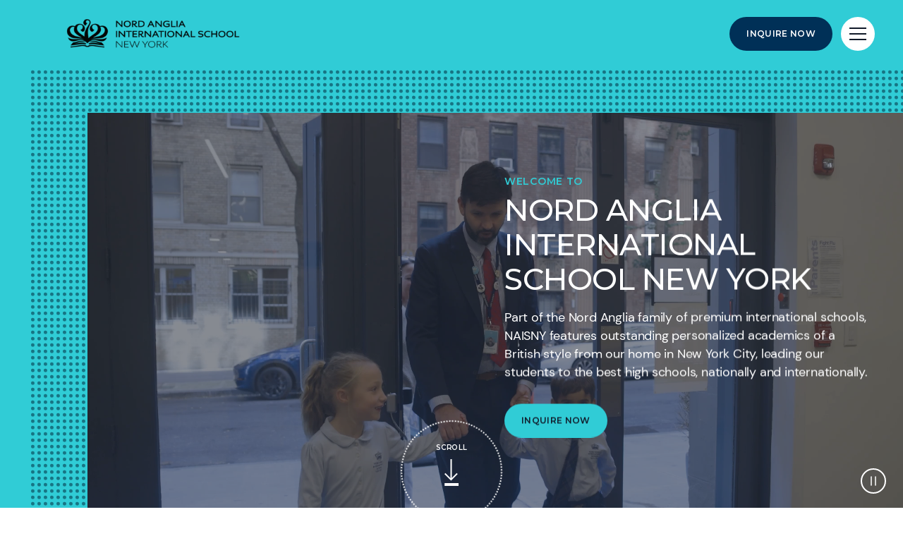

--- FILE ---
content_type: text/html; charset=utf-8
request_url: https://www.nordangliaeducation.com/nais-new-york
body_size: 18275
content:
<!DOCTYPE html><html lang="en" class=""><head><script type="application/ld+json"> { "@type": "WebSite", "name": "Nord Anglia International School New York | Nord Anglia", "url": "http://www.nordangliaeducation.com/nais-new-york", "potentialAction": [ { "@type": "SearchAction", "target": { "@type": "EntryPoint", "urlTemplate": "http://www.nordangliaeducation.com/nais-new-york/search?keyword={search_term_string}&filter=All&pageSize=10" }, "query-input": "required name=search_term_string" } ], "@context": "https://schema.org" } </script><script> dataLayer = [ {page_language:'en',host_name:'www.nordangliaeducation.com',site_section:'nais_new_york',page_name:'en|nais_new_york',time_of_day:'7:42:09 PM',day_of_week:'saturday',article_name:'',location_city:'new_york',location_country:'usa',location_region:'americas',site_sub_section:'',page_detail:'',school_name:'nord_anglia_international_school_new_york',day_boarding:'day',peergroup:'superpower',school_section:'nais_new_york',school_sub_section:'',site_build:'rome'} ] </script><script>(function(w,d,s,l,i){w[l]=w[l]||[];w[l].push({'gtm.start': new Date().getTime(),event:'gtm.js'});var f=d.getElementsByTagName(s)[0], j=d.createElement(s),dl=l!='dataLayer'?'&l='+l:'';j.async=true;j.src= 'https://www.googletagmanager.com/gtm.js?id='+i+dl;f.parentNode.insertBefore(j,f); })(window,document,'script','dataLayer','GTM-NRMDKN');</script><script> window.dataLayer = window.dataLayer || []; function getCookie(cname) { let match = document.cookie.match(`(^|;) ?${cname}=([^;]*)(;|$)`); let value = match ? decodeURIComponent(match[2]) : match; try { value = JSON.parse(value); } catch (e) { } return value; } let cookiePolicy = getCookie('cookieConfig'); if (cookiePolicy) { dataLayer.push({ site_build: 'rome', event: 'consentReady', consentStatus: cookiePolicy.analyticsAndAd }) } else { document.addEventListener('operateCookiesPolicy', () => { cookiePolicy = getCookie('cookieConfig'); dataLayer.push({ site_build: 'rome', event: 'consentReady', consentStatus: cookiePolicy.analyticsAndAd }) }) } </script><link rel="preload" href="/static/assets/fonts/Montserrat/Montserrat-Medium.woff2" as="font" type="font/woff2" crossorigin><link rel="preload" href="/static/assets/fonts/DMSans/DMSans-Regular.woff2" as="font" type="font/woff2" crossorigin><meta charset="utf-8"><meta http-equiv="X-UA-Compatible" content="IE=edge"><meta name="referrer" content="same-origin" /><meta name="viewport" content="width=device-width, initial-scale=1.0, maximum-scale=3.0,minimum-scale=1.0"><title>Nord Anglia International School New York | Nord Anglia</title><meta name="description" content="Welcome to Nord Anglia International School New York, one of the finest British international schools in New York and part of the Nord Anglia family." /><link rel="canonical" href="https://www.nordangliaeducation.com/nais-new-york" /><meta property="og:url" content="https://www.nordangliaeducation.com/nais-new-york" /><meta property="og:title" content="Nord Anglia International School New York | Nord Anglia" /><meta property="og:description" content="Welcome to Nord Anglia International School New York, one of the finest British international schools in New York and part of the Nord Anglia family." /><meta property="og:image" content="https://www.nordangliaeducation.com/nais-new-york/-/media/corporate/social-media/default-image-opengraph.png?rev=253eda5bd2c04136a3c08fc966555015&amp;extension=webp&amp;hash=25F3965666BBB71C4FEE16253BF8CB64" /><meta name="twitter:image" content="https://www.nordangliaeducation.com/nais-new-york/-/media/corporate/social-media/default-image-opengraph.png?rev=253eda5bd2c04136a3c08fc966555015&amp;extension=webp&amp;hash=25F3965666BBB71C4FEE16253BF8CB64" /><meta name="twitter:card" content="summary_large_image" /><link rel="shortcut icon" type="image/x-icon" href="/favicon.ico" /><script src="/static/vendor.js?t=1769885799.59998" type="text/javascript" defer></script><link rel="stylesheet" media="print" onload="this.media=&#39;all&#39;" href="/assets/css/rich-text-fonts.css?t=1769885799.59998"><noscript><link rel="stylesheet" href="/assets/css/rich-text-fonts.css?t=1769885799.59998"></noscript><link href="/static/styles.css?t=1769885799.59998" rel="stylesheet" type="text/css" /><script> window.onload = function () { const headerVideoWrap = document.querySelector('.school-homepage-header-container .preview-video-wrapper'), video = headerVideoWrap.querySelector('.preview-video'); let videoSrc, desktopFull = headerVideoWrap.dataset.desktopFull, mobileFull = headerVideoWrap.dataset.mobileFull; (window.innerWidth >= 992) ? (videoSrc = desktopFull || mobileFull) : (videoSrc = mobileFull || desktopFull); video.src = videoSrc; } </script></head><body data-contentpath="/NAIS New York/Home" data-pageurl="https://www.nordangliaeducation.com/nais-new-york" data-isSchoolSite="True" class="" data-DescendsFrom="True" data-for-map="false"><script type="application/ld+json"> { "@type": [ "EducationalOrganization", "LocalBusiness" ], "name": "Nord Anglia International School New York", "image": "https://www.nordangliaeducation.com/nais-new-york/-/media/aprimo/08bc8a/ny---1-min_com_nyc_schoolcard_787x483.jpg?rev=3779e42e9fd14d47a0ced48b99bc48dd&extension=webp&hash=D6D576587738C40108A5648D5AA07CA0", "@id": "https://www.nordangliaeducation.com/nais-new-york", "url": "https://www.nordangliaeducation.com/nais-new-york", "telephone": "+1 212-600-2010", "email": "info@ny.nae.school", "priceRange": "", "address": { "@type": "PostalAddress", "streetAddress": "44 East 2nd Street", "addressLocality": "New York", "addressRegion": "NY", "postalCode": "10003", "addressCountry": "US" }, "geo": { "@type": "GeoCoordinates", "latitude": 40.72488, "longitude": -73.9898 }, "openingHoursSpecification": { "@type": "OpeningHoursSpecification", "dayOfWeek": [ "Monday", "Tuesday", "Wednesday", "Thursday", "Friday" ], "opens": "08:00", "closes": "17:00" }, "sameAs": [ "https://www.facebook.com/NordAngliaInternationalSchoolNewYork", "https://x.com/naisny", "https://www.instagram.com/nais_ny/", "https://www.youtube.com/channel/UCi5-2CRNhpjnBTd0dHt3oOQ", "https://www.linkedin.com/company/nord-anglia-international-school-new-york/" ], "@context": "https://schema.org" } </script><noscript><iframe src="https://www.googletagmanager.com/ns.html?id=GTM-NRMDKN" height="0" width="0" style="display:none;visibility:hidden"></iframe></noscript><script src="https://cdn.commoninja.com/sdk/latest/commonninja.js" defer></script><div class="commonninja_component pid-375f7654-80a4-4382-b040-a392fe830956"></div><div class="homepage-navigation-container "><div class="homepage-navigation-for-school" data-position="static" data-level="1" data-theme="teal" data-search-path="/nais-new-york/search"><div class="homepage-navigation-header"><div class="logo-container"><a class="logo-link only-for-datalayer-tracking" aria-label="back to homepage" href="/nais-new-york" data-datalayer="{&quot;event&quot;:&quot;click&quot;,&quot;event_category&quot;:&quot;en|home|nord_anglia_international_school_new_york_|_nord_anglia&quot;,&quot;event_action&quot;:&quot;click&quot;,&quot;event_label&quot;:&quot;home|school_logo|navigation&quot;,&quot;event_position&quot;:&quot;navigation&quot;}"><img src="/nais-new-york/-/media/nais-new-york/nord-anglia-school_master-logo_new-york_horizontal---black.png?h=68&amp;iar=0&amp;w=355&amp;rev=46a45d69499f4264bccbc459ce019e71&amp;extension=webp&amp;hash=11C36756EE48AE230B24A25638DE2E12" class="logo-desktop lazyload-img" alt="Nord Anglia International School New York" width="355" height="68" lazyload="false" /><img src="/nais-new-york/-/media/nais-new-york/nord-anglia-school_master-logo_new-york_horizontal---black.png?h=68&amp;iar=0&amp;w=355&amp;rev=46a45d69499f4264bccbc459ce019e71&amp;extension=webp&amp;hash=11C36756EE48AE230B24A25638DE2E12" class="logo-mobile lazyload-img" alt="Nord Anglia International School New York" width="355" height="68" lazyload="false" /><img data-src="/nais-new-york/-/media/nais-new-york/nord-anglia-school_master-logo_new-york_horizontal---white.png?h=69&amp;iar=0&amp;w=355&amp;rev=b9ea8361453f48c98082feb5e28728e5&amp;extension=webp&amp;hash=60641FE0CB0ABFB885F426A9F084260F" class="lazyload-img logo-desktop-invert" alt="Nord Anglia International School New York" width="355" height="69" /><img data-src="/nais-new-york/-/media/nais-new-york/nord-anglia-school_master-logo_new-york_horizontal---white.png?h=69&amp;iar=0&amp;w=355&amp;rev=b9ea8361453f48c98082feb5e28728e5&amp;extension=webp&amp;hash=60641FE0CB0ABFB885F426A9F084260F" class="lazyload-img logo-mobile-invert" alt="Nord Anglia International School New York" width="355" height="69" /></a></div><div class="btns-container"><a class="base-btn enquire-now-btn navy-no-border-link-48 only-for-datalayer-tracking" title="Inquire Now" rel="noopener noreferrer" href="/nais-new-york/admissions/inquiry" data-datalayer="{&quot;event&quot;:&quot;cta_click&quot;,&quot;link_url&quot;:&quot;https://www.nordangliaeducation.com/nais-new-york/admissions/inquiry&quot;,&quot;location&quot;:&quot;Navigation&quot;,&quot;cta_name&quot;:&quot;Inquire Now&quot;}">Inquire Now</a><button class="header-search-btn only-for-datalayer-tracking" style="display: none;" type="button" data-datalayer="{&quot;event&quot;:&quot;click&quot;,&quot;event_category&quot;:&quot;en|home|nord_anglia_international_school_new_york_|_nord_anglia&quot;,&quot;event_action&quot;:&quot;click&quot;,&quot;event_label&quot;:&quot;home|site_search|navigation&quot;,&quot;event_position&quot;:&quot;navigation&quot;}"><div class="header-search-btn-icon"></div></button><button class="menu-btn" aria-label="Site Menu" type="button"><div class="menu-btn-icon"><div class="menu-btn-icon-stripe stripe-1"></div><div class="menu-btn-icon-stripe stripe-2"></div><div class="menu-btn-icon-stripe stripe-3"></div></div></button></div></div><div class="homepage-navigation-menu" style="display: none;"><div class="homepage-navigation-menu-body"><div class="menu-body-container"><div class="search-bar"><button class="menu-search-btn"><div class="menu-search-btn-icon"></div></button><div class="search-bar-panel" style="display: none;"><button class="search-back-btn"><div class="search-back-btn-icon"></div></button><div class="search-input-box"><label class="search-input-label">Search</label><input class="search-input" type="search" placeholder="Search"><button class="search-input-box-icon" type="button"></button></div></div></div><div class="nav-main"><ul class="nav-main-list"><li class="nav-main-item"><a class="nav-main-item-link " href="/nais-new-york/admissions" rel="noopener noreferrer">Admissions</a><div class="nav-secondary" style="display: none;"><a class="nav-secondary-title" href="/nais-new-york/admissions">Admissions</a><ul class="nav-secondary-list"><li class="nav-secondary-item"><a class="nav-secondary-item-link only-for-datalayer-tracking" aria-label="Tuition Fees" rel="noopener noreferrer" href="/nais-new-york/admissions/tuition-fees" data-datalayer="{&quot;event&quot;:&quot;menu_link&quot;,&quot;link_text&quot;:&quot;Tuition Fees&quot;,&quot;link_url&quot;:&quot;https://www.nordangliaeducation.com/nais-new-york/admissions/tuition-fees&quot;,&quot;menu_heading&quot;:&quot;Admissions&quot;,&quot;position&quot;:1}">Tuition Fees</a></li><li class="nav-secondary-item"><a class="nav-secondary-item-link only-for-datalayer-tracking" aria-label="Inquiry Form" rel="noopener noreferrer" href="/nais-new-york/admissions/inquiry" data-datalayer="{&quot;event&quot;:&quot;menu_link&quot;,&quot;link_text&quot;:&quot;Inquiry Form&quot;,&quot;link_url&quot;:&quot;https://www.nordangliaeducation.com/nais-new-york/admissions/inquiry&quot;,&quot;menu_heading&quot;:&quot;Admissions&quot;,&quot;position&quot;:2}">Inquiry</a></li><li class="nav-secondary-item"><a class="nav-secondary-item-link only-for-datalayer-tracking" aria-label="Application" title="Application" rel="noopener noreferrer" href="/nais-new-york/admissions/online-application-form" data-datalayer="{&quot;event&quot;:&quot;menu_link&quot;,&quot;link_text&quot;:&quot;Application&quot;,&quot;link_url&quot;:&quot;https://www.nordangliaeducation.com/nais-new-york/admissions/online-application-form&quot;,&quot;menu_heading&quot;:&quot;Admissions&quot;,&quot;position&quot;:3}">Application</a></li></ul></div></li><li class="nav-main-item"><a class="nav-main-item-link " href="/nais-new-york/campus" rel="noopener noreferrer">Our Campus</a><div class="nav-secondary" style="display: none;"><a class="nav-secondary-title" href="/nais-new-york/campus">Our campus</a><ul class="nav-secondary-list"><li class="nav-secondary-item"><a class="nav-secondary-item-link only-for-datalayer-tracking" aria-label="New Campus in Gramercy 25/26" title="New Campus in Gramercy 25/26" rel="noopener noreferrer" href="/nais-new-york/naisny-new-campus" data-datalayer="{&quot;event&quot;:&quot;menu_link&quot;,&quot;link_text&quot;:&quot;New Campus in Gramercy 25/26&quot;,&quot;link_url&quot;:&quot;https://www.nordangliaeducation.com/nais-new-york/naisny-new-campus&quot;,&quot;menu_heading&quot;:&quot;Our Campus&quot;,&quot;position&quot;:1}">New Campus in Gramercy 25/26</a></li><li class="nav-secondary-item"><a class="nav-secondary-item-link only-for-datalayer-tracking" aria-label="Facilities" rel="noopener noreferrer" href="/nais-new-york/campus/facilities" data-datalayer="{&quot;event&quot;:&quot;menu_link&quot;,&quot;link_text&quot;:&quot;Facilities&quot;,&quot;link_url&quot;:&quot;https://www.nordangliaeducation.com/nais-new-york/campus/facilities&quot;,&quot;menu_heading&quot;:&quot;Our Campus&quot;,&quot;position&quot;:2}">Facilities</a></li></ul></div></li><li class="nav-main-item"><a class="nav-main-item-link " href="/nais-new-york/academic-excellence" rel="noopener noreferrer">Academic Excellence</a><div class="nav-secondary" style="display: none;"><a class="nav-secondary-title" href="/nais-new-york/academic-excellence">Academic excellence</a><ul class="nav-secondary-list"><li class="nav-secondary-item"><a class="nav-secondary-item-link only-for-datalayer-tracking" aria-label="Early Years" rel="noopener noreferrer" href="/nais-new-york/academic-excellence/early-years" data-datalayer="{&quot;event&quot;:&quot;menu_link&quot;,&quot;link_text&quot;:&quot;Early Years&quot;,&quot;link_url&quot;:&quot;https://www.nordangliaeducation.com/nais-new-york/academic-excellence/early-years&quot;,&quot;menu_heading&quot;:&quot;Academic Excellence&quot;,&quot;position&quot;:1}">Early Years</a></li><li class="nav-secondary-item"><a class="nav-secondary-item-link only-for-datalayer-tracking" aria-label="Lower School" rel="noopener noreferrer" href="/nais-new-york/academic-excellence/lower-school" data-datalayer="{&quot;event&quot;:&quot;menu_link&quot;,&quot;link_text&quot;:&quot;Lower School&quot;,&quot;link_url&quot;:&quot;https://www.nordangliaeducation.com/nais-new-york/academic-excellence/lower-school&quot;,&quot;menu_heading&quot;:&quot;Academic Excellence&quot;,&quot;position&quot;:2}">Lower School</a></li><li class="nav-secondary-item"><a class="nav-secondary-item-link only-for-datalayer-tracking" aria-label="Upper School" rel="noopener noreferrer" href="/nais-new-york/academic-excellence/upper-school" data-datalayer="{&quot;event&quot;:&quot;menu_link&quot;,&quot;link_text&quot;:&quot;Upper School&quot;,&quot;link_url&quot;:&quot;https://www.nordangliaeducation.com/nais-new-york/academic-excellence/upper-school&quot;,&quot;menu_heading&quot;:&quot;Academic Excellence&quot;,&quot;position&quot;:3}">Upper School</a></li><li class="nav-secondary-item"><a class="nav-secondary-item-link only-for-datalayer-tracking" aria-label="How We Teach" rel="noopener noreferrer" href="/nais-new-york/academic-excellence/how-we-teach" data-datalayer="{&quot;event&quot;:&quot;menu_link&quot;,&quot;link_text&quot;:&quot;How We Teach&quot;,&quot;link_url&quot;:&quot;https://www.nordangliaeducation.com/nais-new-york/academic-excellence/how-we-teach&quot;,&quot;menu_heading&quot;:&quot;Academic Excellence&quot;,&quot;position&quot;:4}">How We Teach</a></li></ul></div></li><li class="nav-main-item"><a class="nav-main-item-link " href="/nais-new-york/outstanding-experiences" rel="noopener noreferrer">Beyond The Classroom</a><div class="nav-secondary" style="display: none;"><a class="nav-secondary-title" href="/nais-new-york/outstanding-experiences">Beyond The Classroom</a><ul class="nav-secondary-list"><li class="nav-secondary-item"><a class="nav-secondary-item-link only-for-datalayer-tracking" aria-label="Our Collaborations" rel="noopener noreferrer" href="/nais-new-york/collaborations" data-datalayer="{&quot;event&quot;:&quot;menu_link&quot;,&quot;link_text&quot;:&quot;Our Collaborations&quot;,&quot;link_url&quot;:&quot;https://www.nordangliaeducation.com/nais-new-york/collaborations&quot;,&quot;menu_heading&quot;:&quot;Beyond The Classroom&quot;,&quot;position&quot;:1}">Collaborations</a></li><li class="nav-secondary-item"><a class="nav-secondary-item-link only-for-datalayer-tracking" aria-label="Athletics" rel="noopener noreferrer" href="/nais-new-york/outstanding-experiences/athletics" data-datalayer="{&quot;event&quot;:&quot;menu_link&quot;,&quot;link_text&quot;:&quot;Athletics&quot;,&quot;link_url&quot;:&quot;https://www.nordangliaeducation.com/nais-new-york/outstanding-experiences/athletics&quot;,&quot;menu_heading&quot;:&quot;Beyond The Classroom&quot;,&quot;position&quot;:2}">Athletics</a></li><li class="nav-secondary-item"><a class="nav-secondary-item-link only-for-datalayer-tracking" aria-label="Co-curricular Activities " rel="noopener noreferrer" href="/nais-new-york/outstanding-experiences/cca" data-datalayer="{&quot;event&quot;:&quot;menu_link&quot;,&quot;link_text&quot;:&quot;Co-curricular Activities &quot;,&quot;link_url&quot;:&quot;https://www.nordangliaeducation.com/nais-new-york/outstanding-experiences/cca&quot;,&quot;menu_heading&quot;:&quot;Beyond The Classroom&quot;,&quot;position&quot;:3}">CCA</a></li><li class="nav-secondary-item"><a class="nav-secondary-item-link only-for-datalayer-tracking" aria-label="MIT Collaboration" rel="noopener noreferrer" href="/nais-new-york/outstanding-experiences/mit" data-datalayer="{&quot;event&quot;:&quot;menu_link&quot;,&quot;link_text&quot;:&quot;MIT Collaboration&quot;,&quot;link_url&quot;:&quot;https://www.nordangliaeducation.com/nais-new-york/outstanding-experiences/mit&quot;,&quot;menu_heading&quot;:&quot;Beyond The Classroom&quot;,&quot;position&quot;:4}">MIT</a></li><li class="nav-secondary-item"><a class="nav-secondary-item-link only-for-datalayer-tracking" aria-label="Performing Arts with Juilliard" rel="noopener noreferrer" href="/nais-new-york/outstanding-experiences/performing-arts-with-juilliard" data-datalayer="{&quot;event&quot;:&quot;menu_link&quot;,&quot;link_text&quot;:&quot;Performing Arts with Juilliard&quot;,&quot;link_url&quot;:&quot;https://www.nordangliaeducation.com/nais-new-york/outstanding-experiences/performing-arts-with-juilliard&quot;,&quot;menu_heading&quot;:&quot;Beyond The Classroom&quot;,&quot;position&quot;:5}">Performing Arts with Juilliard</a></li></ul></div></li></ul><ul class="fixed-navigation-wrapper"><li class="fixed-navigation-title">Discover more</li><li class="fixed-navigation-list"><a class="only-for-datalayer-tracking" aria-label="New Campus in Gramercy 25/26" title="New Campus in Gramercy 25/26" rel="noopener noreferrer" href="/nais-new-york/naisny-new-campus" data-datalayer="{&quot;event&quot;:&quot;menu_link&quot;,&quot;link_text&quot;:&quot;New Campus in Gramercy 25/26&quot;,&quot;link_url&quot;:&quot;https://www.nordangliaeducation.com/nais-new-york/naisny-new-campus&quot;,&quot;menu_heading&quot;:&quot;Discover more&quot;,&quot;position&quot;:1}">New Campus in Gramercy 25/26</a></li><li class="fixed-navigation-list"><a class="only-for-datalayer-tracking" aria-label="NAISNY Open House" title="NAISNY Open House" rel="noopener noreferrer" href="/nais-new-york/open-house-events-and-tours" data-datalayer="{&quot;event&quot;:&quot;menu_link&quot;,&quot;link_text&quot;:&quot;NAISNY Open House&quot;,&quot;link_url&quot;:&quot;https://www.nordangliaeducation.com/nais-new-york/open-house-events-and-tours&quot;,&quot;menu_heading&quot;:&quot;Discover more&quot;,&quot;position&quot;:2}">NAISNY Open House</a></li><li class="fixed-navigation-list"><a class="only-for-datalayer-tracking" aria-label="Parent Essentials" title="Parent Essentials" rel="noopener noreferrer" href="/nais-new-york/parent-essentials" data-datalayer="{&quot;event&quot;:&quot;menu_link&quot;,&quot;link_text&quot;:&quot;Parent Essentials&quot;,&quot;link_url&quot;:&quot;https://www.nordangliaeducation.com/nais-new-york/parent-essentials&quot;,&quot;menu_heading&quot;:&quot;Discover more&quot;,&quot;position&quot;:3}">Parent Essentials</a></li><li class="fixed-navigation-list"><a class="only-for-datalayer-tracking" aria-label="Calendar" title="Calendar" rel="noopener noreferrer" href="/nais-new-york/parent-essentials/calendar" data-datalayer="{&quot;event&quot;:&quot;menu_link&quot;,&quot;link_text&quot;:&quot;Calendar&quot;,&quot;link_url&quot;:&quot;https://www.nordangliaeducation.com/nais-new-york/parent-essentials/calendar&quot;,&quot;menu_heading&quot;:&quot;Discover more&quot;,&quot;position&quot;:4}">Calendar</a></li><li class="fixed-navigation-list"><a class="only-for-datalayer-tracking" aria-label="News" title="News" rel="noopener noreferrer" href="/nais-new-york/news" data-datalayer="{&quot;event&quot;:&quot;menu_link&quot;,&quot;link_text&quot;:&quot;News&quot;,&quot;link_url&quot;:&quot;https://www.nordangliaeducation.com/nais-new-york/news&quot;,&quot;menu_heading&quot;:&quot;Discover more&quot;,&quot;position&quot;:5}">News</a></li><li class="fixed-navigation-list"><a class="only-for-datalayer-tracking" aria-label="Careers" title="Careers" rel="noopener noreferrer" href="/nais-new-york/careers" data-datalayer="{&quot;event&quot;:&quot;menu_link&quot;,&quot;link_text&quot;:&quot;Careers&quot;,&quot;link_url&quot;:&quot;https://www.nordangliaeducation.com/nais-new-york/careers&quot;,&quot;menu_heading&quot;:&quot;Discover more&quot;,&quot;position&quot;:6}">Careers</a></li><li class="fixed-navigation-list"><a class="only-for-datalayer-tracking" aria-label="Apply Now" title="Apply Now" rel="noopener noreferrer" href="/nais-new-york/admissions/online-application-form" data-datalayer="{&quot;event&quot;:&quot;menu_link&quot;,&quot;link_text&quot;:&quot;Apply Now&quot;,&quot;link_url&quot;:&quot;https://www.nordangliaeducation.com/nais-new-york/admissions/online-application-form&quot;,&quot;menu_heading&quot;:&quot;Discover more&quot;,&quot;position&quot;:7}">Apply Now</a></li><li class="fixed-navigation-list"><a class="only-for-datalayer-tracking" aria-label="About Our School" title="About Our School" rel="noopener noreferrer" href="/nais-new-york/about-us" data-datalayer="{&quot;event&quot;:&quot;menu_link&quot;,&quot;link_text&quot;:&quot;About Our School&quot;,&quot;link_url&quot;:&quot;https://www.nordangliaeducation.com/nais-new-york/about-us&quot;,&quot;menu_heading&quot;:&quot;Discover more&quot;,&quot;position&quot;:8}">About Our School</a></li><li class="fixed-navigation-list"><a class="only-for-datalayer-tracking" aria-label="FAQs" title="FAQs" rel="noopener noreferrer" href="/nais-new-york/faqs" data-datalayer="{&quot;event&quot;:&quot;menu_link&quot;,&quot;link_text&quot;:&quot;FAQs&quot;,&quot;link_url&quot;:&quot;https://www.nordangliaeducation.com/nais-new-york/faqs&quot;,&quot;menu_heading&quot;:&quot;Discover more&quot;,&quot;position&quot;:9}">FAQs</a></li></ul></div></div></div><div class="homepage-navigation-bottom-link"><div class="navigation-bottom-link-container"><a href="https://www.nordangliaeducation.com/?site=school-nais-new-york&amp;lang=en" target="" rel="noopener noreferrer" data-datalayer="{&quot;event&quot;:&quot;banner_click&quot;,&quot;banner_name&quot;:&quot;Part of the Nord Anglia Education family&quot;,&quot;banner_selection&quot;:&quot;Navigation&quot;}" class="corporate-link only-for-datalayer-tracking"><div class="corporate-link-text">Part of the Nord Anglia Education family</div><div class="corporate-link-icon"></div></a></div></div></div></div><div class="homepage-navigation-for-school" data-position="fixed" data-level="1" data-theme="teal" style="display: none;" data-search-path="/nais-new-york/search"><div class="homepage-navigation-header"><div class="logo-container"><a class="logo-link only-for-datalayer-tracking" aria-label="back to homepage" href="/nais-new-york" data-datalayer="{&quot;event&quot;:&quot;click&quot;,&quot;event_category&quot;:&quot;en|home|nord_anglia_international_school_new_york_|_nord_anglia&quot;,&quot;event_action&quot;:&quot;click&quot;,&quot;event_label&quot;:&quot;home|school_logo|navigation&quot;,&quot;event_position&quot;:&quot;navigation&quot;}"><img src="/nais-new-york/-/media/nais-new-york/nord-anglia-school_master-logo_new-york_horizontal---black.png?h=68&amp;iar=0&amp;w=355&amp;rev=46a45d69499f4264bccbc459ce019e71&amp;extension=webp&amp;hash=11C36756EE48AE230B24A25638DE2E12" class="logo-desktop lazyload-img" alt="Nord Anglia International School New York" width="355" height="68" lazyload="false" /><img src="/nais-new-york/-/media/nais-new-york/nord-anglia-school_master-logo_new-york_horizontal---black.png?h=68&amp;iar=0&amp;w=355&amp;rev=46a45d69499f4264bccbc459ce019e71&amp;extension=webp&amp;hash=11C36756EE48AE230B24A25638DE2E12" class="logo-mobile lazyload-img" alt="Nord Anglia International School New York" width="355" height="68" lazyload="false" /><img data-src="/nais-new-york/-/media/nais-new-york/nord-anglia-school_master-logo_new-york_horizontal---white.png?h=69&amp;iar=0&amp;w=355&amp;rev=b9ea8361453f48c98082feb5e28728e5&amp;extension=webp&amp;hash=60641FE0CB0ABFB885F426A9F084260F" class="lazyload-img logo-desktop-invert" alt="Nord Anglia International School New York" width="355" height="69" /><img data-src="/nais-new-york/-/media/nais-new-york/nord-anglia-school_master-logo_new-york_horizontal---white.png?h=69&amp;iar=0&amp;w=355&amp;rev=b9ea8361453f48c98082feb5e28728e5&amp;extension=webp&amp;hash=60641FE0CB0ABFB885F426A9F084260F" class="lazyload-img logo-mobile-invert" alt="Nord Anglia International School New York" width="355" height="69" /></a></div><div class="btns-container"><a class="base-btn enquire-now-btn navy-no-border-link-48 only-for-datalayer-tracking" title="Inquire Now" rel="noopener noreferrer" href="/nais-new-york/admissions/inquiry" data-datalayer="{&quot;event&quot;:&quot;cta_click&quot;,&quot;link_url&quot;:&quot;https://www.nordangliaeducation.com/nais-new-york/admissions/inquiry&quot;,&quot;location&quot;:&quot;Navigation&quot;,&quot;cta_name&quot;:&quot;Inquire Now&quot;}">Inquire Now</a><button class="header-search-btn only-for-datalayer-tracking" style="display: none;" type="button" data-datalayer="{&quot;event&quot;:&quot;click&quot;,&quot;event_category&quot;:&quot;en|home|nord_anglia_international_school_new_york_|_nord_anglia&quot;,&quot;event_action&quot;:&quot;click&quot;,&quot;event_label&quot;:&quot;home|site_search|navigation&quot;,&quot;event_position&quot;:&quot;navigation&quot;}"><div class="header-search-btn-icon"></div></button><button class="menu-btn" aria-label="Site Menu" type="button"><div class='menu-btn-icon'><div class="menu-btn-icon-stripe stripe-1"></div><div class="menu-btn-icon-stripe stripe-2"></div><div class="menu-btn-icon-stripe stripe-3"></div></div></button></div></div><div class="homepage-navigation-menu" style="display: none;"><div class="homepage-navigation-menu-body"><div class="menu-body-container"><div class="search-bar"><button class="menu-search-btn"><div class="menu-search-btn-icon"></div></button><div class="search-bar-panel" style="display: none;"><button class="search-back-btn"><div class="search-back-btn-icon"></div></button><div class="search-input-box"><label class="search-input-label">Search</label><input class="search-input" type="search" placeholder="Search"><button class="search-input-box-icon" type="button"></button></div></div></div><div class="nav-main"><ul class="nav-main-list"><li class="nav-main-item"><a class="nav-main-item-link " href="/nais-new-york/admissions" rel="noopener noreferrer">Admissions</a><div class="nav-secondary" style="display: none;"><a class="nav-secondary-title" href="/nais-new-york/admissions">Admissions</a><ul class="nav-secondary-list"><li class="nav-secondary-item"><a class="nav-secondary-item-link only-for-datalayer-tracking" aria-label="Tuition Fees" rel="noopener noreferrer" href="/nais-new-york/admissions/tuition-fees" data-datalayer="{&quot;event&quot;:&quot;menu_link&quot;,&quot;link_text&quot;:&quot;Tuition Fees&quot;,&quot;link_url&quot;:&quot;https://www.nordangliaeducation.com/nais-new-york/admissions/tuition-fees&quot;,&quot;menu_heading&quot;:&quot;Admissions&quot;,&quot;position&quot;:1}">Tuition Fees</a></li><li class="nav-secondary-item"><a class="nav-secondary-item-link only-for-datalayer-tracking" aria-label="Inquiry Form" rel="noopener noreferrer" href="/nais-new-york/admissions/inquiry" data-datalayer="{&quot;event&quot;:&quot;menu_link&quot;,&quot;link_text&quot;:&quot;Inquiry Form&quot;,&quot;link_url&quot;:&quot;https://www.nordangliaeducation.com/nais-new-york/admissions/inquiry&quot;,&quot;menu_heading&quot;:&quot;Admissions&quot;,&quot;position&quot;:2}">Inquiry</a></li><li class="nav-secondary-item"><a class="nav-secondary-item-link only-for-datalayer-tracking" aria-label="Application" title="Application" rel="noopener noreferrer" href="/nais-new-york/admissions/online-application-form" data-datalayer="{&quot;event&quot;:&quot;menu_link&quot;,&quot;link_text&quot;:&quot;Application&quot;,&quot;link_url&quot;:&quot;https://www.nordangliaeducation.com/nais-new-york/admissions/online-application-form&quot;,&quot;menu_heading&quot;:&quot;Admissions&quot;,&quot;position&quot;:3}">Application</a></li></ul></div></li><li class="nav-main-item"><a class="nav-main-item-link " href="/nais-new-york/campus" rel="noopener noreferrer">Our Campus</a><div class="nav-secondary" style="display: none;"><a class="nav-secondary-title" href="/nais-new-york/campus">Our campus</a><ul class="nav-secondary-list"><li class="nav-secondary-item"><a class="nav-secondary-item-link only-for-datalayer-tracking" aria-label="New Campus in Gramercy 25/26" title="New Campus in Gramercy 25/26" rel="noopener noreferrer" href="/nais-new-york/naisny-new-campus" data-datalayer="{&quot;event&quot;:&quot;menu_link&quot;,&quot;link_text&quot;:&quot;New Campus in Gramercy 25/26&quot;,&quot;link_url&quot;:&quot;https://www.nordangliaeducation.com/nais-new-york/naisny-new-campus&quot;,&quot;menu_heading&quot;:&quot;Our Campus&quot;,&quot;position&quot;:1}">New Campus in Gramercy 25/26</a></li><li class="nav-secondary-item"><a class="nav-secondary-item-link only-for-datalayer-tracking" aria-label="Facilities" rel="noopener noreferrer" href="/nais-new-york/campus/facilities" data-datalayer="{&quot;event&quot;:&quot;menu_link&quot;,&quot;link_text&quot;:&quot;Facilities&quot;,&quot;link_url&quot;:&quot;https://www.nordangliaeducation.com/nais-new-york/campus/facilities&quot;,&quot;menu_heading&quot;:&quot;Our Campus&quot;,&quot;position&quot;:2}">Facilities</a></li></ul></div></li><li class="nav-main-item"><a class="nav-main-item-link " href="/nais-new-york/academic-excellence" rel="noopener noreferrer">Academic Excellence</a><div class="nav-secondary" style="display: none;"><a class="nav-secondary-title" href="/nais-new-york/academic-excellence">Academic excellence</a><ul class="nav-secondary-list"><li class="nav-secondary-item"><a class="nav-secondary-item-link only-for-datalayer-tracking" aria-label="Early Years" rel="noopener noreferrer" href="/nais-new-york/academic-excellence/early-years" data-datalayer="{&quot;event&quot;:&quot;menu_link&quot;,&quot;link_text&quot;:&quot;Early Years&quot;,&quot;link_url&quot;:&quot;https://www.nordangliaeducation.com/nais-new-york/academic-excellence/early-years&quot;,&quot;menu_heading&quot;:&quot;Academic Excellence&quot;,&quot;position&quot;:1}">Early Years</a></li><li class="nav-secondary-item"><a class="nav-secondary-item-link only-for-datalayer-tracking" aria-label="Lower School" rel="noopener noreferrer" href="/nais-new-york/academic-excellence/lower-school" data-datalayer="{&quot;event&quot;:&quot;menu_link&quot;,&quot;link_text&quot;:&quot;Lower School&quot;,&quot;link_url&quot;:&quot;https://www.nordangliaeducation.com/nais-new-york/academic-excellence/lower-school&quot;,&quot;menu_heading&quot;:&quot;Academic Excellence&quot;,&quot;position&quot;:2}">Lower School</a></li><li class="nav-secondary-item"><a class="nav-secondary-item-link only-for-datalayer-tracking" aria-label="Upper School" rel="noopener noreferrer" href="/nais-new-york/academic-excellence/upper-school" data-datalayer="{&quot;event&quot;:&quot;menu_link&quot;,&quot;link_text&quot;:&quot;Upper School&quot;,&quot;link_url&quot;:&quot;https://www.nordangliaeducation.com/nais-new-york/academic-excellence/upper-school&quot;,&quot;menu_heading&quot;:&quot;Academic Excellence&quot;,&quot;position&quot;:3}">Upper School</a></li><li class="nav-secondary-item"><a class="nav-secondary-item-link only-for-datalayer-tracking" aria-label="How We Teach" rel="noopener noreferrer" href="/nais-new-york/academic-excellence/how-we-teach" data-datalayer="{&quot;event&quot;:&quot;menu_link&quot;,&quot;link_text&quot;:&quot;How We Teach&quot;,&quot;link_url&quot;:&quot;https://www.nordangliaeducation.com/nais-new-york/academic-excellence/how-we-teach&quot;,&quot;menu_heading&quot;:&quot;Academic Excellence&quot;,&quot;position&quot;:4}">How We Teach</a></li></ul></div></li><li class="nav-main-item"><a class="nav-main-item-link " href="/nais-new-york/outstanding-experiences" rel="noopener noreferrer">Beyond The Classroom</a><div class="nav-secondary" style="display: none;"><a class="nav-secondary-title" href="/nais-new-york/outstanding-experiences">Beyond The Classroom</a><ul class="nav-secondary-list"><li class="nav-secondary-item"><a class="nav-secondary-item-link only-for-datalayer-tracking" aria-label="Our Collaborations" rel="noopener noreferrer" href="/nais-new-york/collaborations" data-datalayer="{&quot;event&quot;:&quot;menu_link&quot;,&quot;link_text&quot;:&quot;Our Collaborations&quot;,&quot;link_url&quot;:&quot;https://www.nordangliaeducation.com/nais-new-york/collaborations&quot;,&quot;menu_heading&quot;:&quot;Beyond The Classroom&quot;,&quot;position&quot;:1}">Collaborations</a></li><li class="nav-secondary-item"><a class="nav-secondary-item-link only-for-datalayer-tracking" aria-label="Athletics" rel="noopener noreferrer" href="/nais-new-york/outstanding-experiences/athletics" data-datalayer="{&quot;event&quot;:&quot;menu_link&quot;,&quot;link_text&quot;:&quot;Athletics&quot;,&quot;link_url&quot;:&quot;https://www.nordangliaeducation.com/nais-new-york/outstanding-experiences/athletics&quot;,&quot;menu_heading&quot;:&quot;Beyond The Classroom&quot;,&quot;position&quot;:2}">Athletics</a></li><li class="nav-secondary-item"><a class="nav-secondary-item-link only-for-datalayer-tracking" aria-label="Co-curricular Activities " rel="noopener noreferrer" href="/nais-new-york/outstanding-experiences/cca" data-datalayer="{&quot;event&quot;:&quot;menu_link&quot;,&quot;link_text&quot;:&quot;Co-curricular Activities &quot;,&quot;link_url&quot;:&quot;https://www.nordangliaeducation.com/nais-new-york/outstanding-experiences/cca&quot;,&quot;menu_heading&quot;:&quot;Beyond The Classroom&quot;,&quot;position&quot;:3}">CCA</a></li><li class="nav-secondary-item"><a class="nav-secondary-item-link only-for-datalayer-tracking" aria-label="MIT Collaboration" rel="noopener noreferrer" href="/nais-new-york/outstanding-experiences/mit" data-datalayer="{&quot;event&quot;:&quot;menu_link&quot;,&quot;link_text&quot;:&quot;MIT Collaboration&quot;,&quot;link_url&quot;:&quot;https://www.nordangliaeducation.com/nais-new-york/outstanding-experiences/mit&quot;,&quot;menu_heading&quot;:&quot;Beyond The Classroom&quot;,&quot;position&quot;:4}">MIT</a></li><li class="nav-secondary-item"><a class="nav-secondary-item-link only-for-datalayer-tracking" aria-label="Performing Arts with Juilliard" rel="noopener noreferrer" href="/nais-new-york/outstanding-experiences/performing-arts-with-juilliard" data-datalayer="{&quot;event&quot;:&quot;menu_link&quot;,&quot;link_text&quot;:&quot;Performing Arts with Juilliard&quot;,&quot;link_url&quot;:&quot;https://www.nordangliaeducation.com/nais-new-york/outstanding-experiences/performing-arts-with-juilliard&quot;,&quot;menu_heading&quot;:&quot;Beyond The Classroom&quot;,&quot;position&quot;:5}">Performing Arts with Juilliard</a></li></ul></div></li></ul><ul class="fixed-navigation-wrapper"><li class="fixed-navigation-title">Discover more</li><li class="fixed-navigation-list"><a class="only-for-datalayer-tracking" aria-label="New Campus in Gramercy 25/26" title="New Campus in Gramercy 25/26" rel="noopener noreferrer" href="/nais-new-york/naisny-new-campus" data-datalayer="{&quot;event&quot;:&quot;menu_link&quot;,&quot;link_text&quot;:&quot;New Campus in Gramercy 25/26&quot;,&quot;link_url&quot;:&quot;https://www.nordangliaeducation.com/nais-new-york/naisny-new-campus&quot;,&quot;menu_heading&quot;:&quot;Discover more&quot;,&quot;position&quot;:1}">New Campus in Gramercy 25/26</a></li><li class="fixed-navigation-list"><a class="only-for-datalayer-tracking" aria-label="NAISNY Open House" title="NAISNY Open House" rel="noopener noreferrer" href="/nais-new-york/open-house-events-and-tours" data-datalayer="{&quot;event&quot;:&quot;menu_link&quot;,&quot;link_text&quot;:&quot;NAISNY Open House&quot;,&quot;link_url&quot;:&quot;https://www.nordangliaeducation.com/nais-new-york/open-house-events-and-tours&quot;,&quot;menu_heading&quot;:&quot;Discover more&quot;,&quot;position&quot;:2}">NAISNY Open House</a></li><li class="fixed-navigation-list"><a class="only-for-datalayer-tracking" aria-label="Parent Essentials" title="Parent Essentials" rel="noopener noreferrer" href="/nais-new-york/parent-essentials" data-datalayer="{&quot;event&quot;:&quot;menu_link&quot;,&quot;link_text&quot;:&quot;Parent Essentials&quot;,&quot;link_url&quot;:&quot;https://www.nordangliaeducation.com/nais-new-york/parent-essentials&quot;,&quot;menu_heading&quot;:&quot;Discover more&quot;,&quot;position&quot;:3}">Parent Essentials</a></li><li class="fixed-navigation-list"><a class="only-for-datalayer-tracking" aria-label="Calendar" title="Calendar" rel="noopener noreferrer" href="/nais-new-york/parent-essentials/calendar" data-datalayer="{&quot;event&quot;:&quot;menu_link&quot;,&quot;link_text&quot;:&quot;Calendar&quot;,&quot;link_url&quot;:&quot;https://www.nordangliaeducation.com/nais-new-york/parent-essentials/calendar&quot;,&quot;menu_heading&quot;:&quot;Discover more&quot;,&quot;position&quot;:4}">Calendar</a></li><li class="fixed-navigation-list"><a class="only-for-datalayer-tracking" aria-label="News" title="News" rel="noopener noreferrer" href="/nais-new-york/news" data-datalayer="{&quot;event&quot;:&quot;menu_link&quot;,&quot;link_text&quot;:&quot;News&quot;,&quot;link_url&quot;:&quot;https://www.nordangliaeducation.com/nais-new-york/news&quot;,&quot;menu_heading&quot;:&quot;Discover more&quot;,&quot;position&quot;:5}">News</a></li><li class="fixed-navigation-list"><a class="only-for-datalayer-tracking" aria-label="Careers" title="Careers" rel="noopener noreferrer" href="/nais-new-york/careers" data-datalayer="{&quot;event&quot;:&quot;menu_link&quot;,&quot;link_text&quot;:&quot;Careers&quot;,&quot;link_url&quot;:&quot;https://www.nordangliaeducation.com/nais-new-york/careers&quot;,&quot;menu_heading&quot;:&quot;Discover more&quot;,&quot;position&quot;:6}">Careers</a></li><li class="fixed-navigation-list"><a class="only-for-datalayer-tracking" aria-label="Apply Now" title="Apply Now" rel="noopener noreferrer" href="/nais-new-york/admissions/online-application-form" data-datalayer="{&quot;event&quot;:&quot;menu_link&quot;,&quot;link_text&quot;:&quot;Apply Now&quot;,&quot;link_url&quot;:&quot;https://www.nordangliaeducation.com/nais-new-york/admissions/online-application-form&quot;,&quot;menu_heading&quot;:&quot;Discover more&quot;,&quot;position&quot;:7}">Apply Now</a></li><li class="fixed-navigation-list"><a class="only-for-datalayer-tracking" aria-label="About Our School" title="About Our School" rel="noopener noreferrer" href="/nais-new-york/about-us" data-datalayer="{&quot;event&quot;:&quot;menu_link&quot;,&quot;link_text&quot;:&quot;About Our School&quot;,&quot;link_url&quot;:&quot;https://www.nordangliaeducation.com/nais-new-york/about-us&quot;,&quot;menu_heading&quot;:&quot;Discover more&quot;,&quot;position&quot;:8}">About Our School</a></li><li class="fixed-navigation-list"><a class="only-for-datalayer-tracking" aria-label="FAQs" title="FAQs" rel="noopener noreferrer" href="/nais-new-york/faqs" data-datalayer="{&quot;event&quot;:&quot;menu_link&quot;,&quot;link_text&quot;:&quot;FAQs&quot;,&quot;link_url&quot;:&quot;https://www.nordangliaeducation.com/nais-new-york/faqs&quot;,&quot;menu_heading&quot;:&quot;Discover more&quot;,&quot;position&quot;:9}">FAQs</a></li></ul></div></div></div><div class="homepage-navigation-bottom-link"><div class="navigation-bottom-link-container"><a href="https://www.nordangliaeducation.com/?site=school-nais-new-york&amp;lang=en" target="" rel="noopener noreferrer" data-datalayer="{&quot;event&quot;:&quot;banner_click&quot;,&quot;banner_name&quot;:&quot;Part of the Nord Anglia Education family&quot;,&quot;banner_selection&quot;:&quot;Navigation&quot;}" class="corporate-link only-for-datalayer-tracking"><div class="corporate-link-text">Part of the Nord Anglia Education family</div><div class="corporate-link-icon"></div></a></div></div></div></div></div><script type="application/ld+json"> { "@context": "https://schema.org", "@type": "WebPage", "name": "Nord Anglia International School New York Homepage", "description": "&lt;p&gt;We offer an exceptional education at our school in New York with a learning experience like no other.&lt;/p&gt;", "publisher": { "@type": "CollegeOrUniversity", "name": "Nord Anglia International School New York" } } </script><section class="school-homepage-header-container with-teal-bg" id="bb07f8e2-f83d-405a-817e-5937d7748b63-3872b3c1" data-module-name="School Homepage Header"><div class="component-content"><div class="homepage-header-video-part"><div class="preview-video-wrapper" data-desktop-full="/nais-new-york/-/media/nais-new-york/naisny_snippet---compressed.mp4?rev=53b8fb197954474fa4e9a19ca9d6e824&amp;hash=5D40C3949AD893FF8CE4D4AD30334603" data-mobile-full="/nais-new-york/-/media/nais-new-york/naisny_snippet---compressed.mp4?rev=53b8fb197954474fa4e9a19ca9d6e824&amp;hash=5D40C3949AD893FF8CE4D4AD30334603"><video class="preview-video" poster="" autoplay loop muted playsinline></video><button class="preview-pause-btn is-playing" aria-label="Pause Video" type="button"><div class="preview-pause-btn-pause-icon"></div><div class="preview-pause-btn-play-icon"></div></button><div class="preview-video-shadow"></div></div><div class="scroll-arrow-wrapper"><div class="scroll-arrow-inner"><div class="for-scroll-animation"><span class="scroll-text">SCROLL</span><span role="presentation" class="scroll-arrow"></span></div></div><a href="#next" class="scroll-anchor only-for-datalayer-tracking" aria-label="scroll anchor" title="scroll anchor" data-datalayer="{&quot;event&quot;:&quot;scroll_circle&quot;,&quot;cta_name&quot;:&quot;SCROLL&quot;}"><div class="scroll-circle"></div></a></div></div><div aria-label="Page Header" role="contentinfo" class="homepage-header-title-part"><div class="homepage-header-title-tag">WELCOME TO</div><h1 class="homepage-header-title"> NORD ANGLIA INTERNATIONAL SCHOOL NEW YORK</h1><div class="homepage-header-desc">Part of the Nord Anglia family of premium international schools, NAISNY features outstanding personalized academics of a British style from our home in New York City, leading our students to the best high schools, nationally and internationally.</div><div class="homepage-header-cta-wrapper"><a class="base-btn teal-no-border-link-48 only-for-datalayer-tracking" title="INQUIRE NOW" type="button" href="/nais-new-york/admissions/inquiry" data-datalayer="{&quot;event&quot;:&quot;cta_click&quot;,&quot;link_url&quot;:&quot;https://www.nordangliaeducation.com/nais-new-york/admissions/inquiry&quot;,&quot;location&quot;:&quot;School Homepage Header&quot;,&quot;cta_name&quot;:&quot;INQUIRE NOW&quot;}">INQUIRE NOW</a></div></div></div></section><section id="294dcf00-68d9-49e9-b051-54611e052ce8-e98837d8" class="form-site-container bg-light-teal "><div class="form-site-inner-wrapper"><!DOCTYPE html><html lang="en"><head><meta charset="utf-8" /><meta name="viewport" content="width=device-width, initial-scale=1" /><title>NAIS New York — Niche Recognition</title><link href="https://fonts.googleapis.com/css2?family=Montserrat:wght@500;600&display=swap" rel="stylesheet"><style> :root { --text:#0f172a; --muted:#475569; --line:#e2e8f0; --panel:#f8fafc; --radius:14px; } *{ box-sizing:border-box; } body{ margin:0; font-family:"Helvetica Neue", Helvetica, Arial, system-ui, -apple-system, "Segoe UI", Roboto, sans-serif; color:var(--text); background:white; } .wrap{ max-width:1100px; margin:0 auto; padding:16px; } /* ------------------- HERO ------------------- */ .hero{ display:grid; grid-template-columns:1fr 1fr; gap:24px; align-items:center; } .badge-block{ text-align:center; } .badge-block img{ width:100%; max-width:260px; height:auto; display:block; margin:0 auto; } .title{ font-family:"Montserrat", Arial, sans-serif; font-weight:600; font-size:32px; margin:0 0 6px 0; } .kicker{ font-family:"Montserrat", Arial, sans-serif; font-weight:500; font-size:18px; color:var(--muted); margin:0 0 10px 0; } .intro{ font-size:18px; line-height:1.5; margin:0 0 8px 0; } /* ------------------- PANELS ------------------- */ .panels{ display:grid; grid-template-columns:1fr 1fr; gap:16px; margin-top:20px; } .panel{ border:1px solid var(--line); border-radius:var(--radius); padding:14px 16px; background:#fff; display:flex; flex-direction:column; } .panel.alt{ background:var(--panel); } .panel h3{ font-family:"Montserrat", Arial, sans-serif; font-weight:600; font-size:18px; margin:0 0 10px 0; } /* ------------------- LIST ------------------- */ .facts{ margin:0; padding-left:22px; font-size:16px; line-height:1.7; } .facts li{ list-style:disc; margin:6px 0; } .facts strong{ font-family:"Montserrat", Arial, sans-serif; font-weight:600; } /* ------------------- TABLE ------------------- */ .grades{ width:100%; border-collapse:separate; border-spacing:0; font-size:16px; } .grades thead th{ text-align:center; font-family:"Montserrat", Arial, sans-serif; font-weight:600; background:var(--panel); border-bottom:1px solid var(--line); padding:10px 12px; } .grades tbody td{ padding:10px 8px; border-bottom:1px solid var(--line); text-align:center; vertical-align:middle; } .grades tbody tr:last-child td{ border-bottom:none; } .year{ font-family:"Montserrat", Arial, sans-serif; font-weight:600; } /* ------------------- RESPONSIVE ------------------- */ /* Tablets & small laptops */ @media (max-width: 900px){ .hero{ grid-template-columns:1fr; text-align:center; } .title{ font-size:28px; } } /* Mobile */ @media (max-width: 640px){ .title{ font-size:26px; } .kicker{ font-size:16px; } .intro{ font-size:16px; } .panels{ grid-template-columns:1fr; } .grades{ font-size:14px; } } </style></head><body><div class="wrap"><section class="hero"><div class="badge-block"><a href="https://www.niche.com/k12/nord-anglia-international-school-new-york-new-york-ny/" target="_blank" rel="noopener"><img src="https://external.niche.com/rankings-badges/niche-best-schools-badge-2026.png" alt="2026 Niche Best Schools Badge — View NAIS New York Profile" /></a></div><div><h1 class="title">NAISNY</h1><p class="kicker">Niche Grades • 2024–2026</p><p class="intro"> Curious minds. Confident learners. In our vibrant New York community, students aim high, discover their strengths, and celebrate each other’s success. Here’s a quick snapshot of recent Niche grades. </p></div></section><section class="panels"><div class="panel alt"><h3>2026 Niche Grades</h3><ul class="facts"><li><strong>Overall:</strong> A+</li><li><strong>Academics:</strong> A+</li><li><strong>Diversity:</strong> A+</li><li><strong>Teachers:</strong> A+</li></ul></div><div class="panel"><h3>Grades Progression (2024–2026)</h3><table class="grades" aria-label="Niche grades progression, 2024–2026"><thead><tr><th>Year</th><th>Overall</th><th>Academics</th><th>Diversity</th><th>Teachers</th></tr></thead><tbody><tr><td class="year">2026</td><td>A+</td><td>A+</td><td>A+</td><td>A+</td></tr><tr><td class="year">2025</td><td>A+</td><td>A+</td><td>A</td><td>A+</td></tr><tr><td class="year">2024</td><td>A+</td><td>A+</td><td>A+</td><td>A+</td></tr></tbody></table></div></section></div></body></html></div></section><div id="next" class="selection-list bg-standard-alt "><div class="selection-list__content"><h2 class="content-title">NAISNY’S PERSONALIZED ACADEMICS ACCELERATE YOUR CHILD’S JOURNEY</h2><div class="content-subtitle">NAISNY isn’t like any other school in NYC. Your child is always ahead of the curve, as we shape all learning around their personal interests, goals, and needs — and encourage them to connect their understanding to the world, so they’re empowered to go after an ambitious path. We’re thrilled when many of our graduates go on to attend the best high schools in NYC and beyond, including Packer, LaGuardia, Columbia Prep, and Stuyvesant, to name a few.</div><div class="content-list"><ul><li class=""><a href="https://www.nordangliaeducation.com/nais-new-york/academic-excellence/early-years" class="content-list-item" data-datalayer="{&quot;event&quot;:&quot;click&quot;,&quot;event_category&quot;:&quot;en|home|nord_anglia_international_school_new_york_|_nord_anglia&quot;,&quot;event_action&quot;:&quot;click&quot;,&quot;event_label&quot;:&quot;accordion_selection:selection_list|naisny’s_personalized_academics_accelerate_your_child’s_journey|checklist_item_1|early_years|early_years&quot;,&quot;event_position&quot;:&quot;center&quot;}" aria-label="Early Years" data-url=""><div class="item-image"><img class="lazyload-img" data-src="/nais-new-york/-/media/nais-new-york/homepage/image_naisny_2025_202_ey.jpg?h=90&amp;iar=0&amp;w=90&amp;rev=f35f0c30b8d946219876cdc713f1c816&amp;extension=webp&amp;hash=2D218A12898230DAB500029504F290AD" alt="Nord Anglia International School New York | Nord Anglia - Selection List" width="90" height="90" DisableWebEdit="True" /></div><div class="item-age"><span class="item-age__text">Early Years</span><span class="item-age__num">Ages 2–5 </span></div><span role="presentation" class="item-link"></span></a></li><li class=""><a href="https://www.nordangliaeducation.com/nais-new-york/academic-excellence/lower-school" class="content-list-item" data-datalayer="{&quot;event&quot;:&quot;click&quot;,&quot;event_category&quot;:&quot;en|home|nord_anglia_international_school_new_york_|_nord_anglia&quot;,&quot;event_action&quot;:&quot;click&quot;,&quot;event_label&quot;:&quot;accordion_selection:selection_list|naisny’s_personalized_academics_accelerate_your_child’s_journey|checklist_item_2|lower_school|lower_school&quot;,&quot;event_position&quot;:&quot;center&quot;}" aria-label="Lower School" data-url=""><div class="item-image"><img class="lazyload-img" data-src="/nais-new-york/-/media/nais-new-york/homepage/image_naisny_2025_207_ls.jpg?h=90&amp;iar=0&amp;w=90&amp;rev=310f1d59ff95427995b8c141dbba2123&amp;extension=webp&amp;hash=4FE7AA2710C69CC4C0000EDEDF8D76C9" alt="Nord Anglia International School New York | Nord Anglia - Selection List" width="90" height="90" DisableWebEdit="True" /></div><div class="item-age"><span class="item-age__text">Lower School</span><span class="item-age__num">Ages 5–9</span></div><span role="presentation" class="item-link"></span></a></li><li class=""><a href="https://www.nordangliaeducation.com/nais-new-york/academic-excellence/upper-school" class="content-list-item" data-datalayer="{&quot;event&quot;:&quot;click&quot;,&quot;event_category&quot;:&quot;en|home|nord_anglia_international_school_new_york_|_nord_anglia&quot;,&quot;event_action&quot;:&quot;click&quot;,&quot;event_label&quot;:&quot;accordion_selection:selection_list|naisny’s_personalized_academics_accelerate_your_child’s_journey|checklist_item_3|upper_school|upper_school&quot;,&quot;event_position&quot;:&quot;center&quot;}" aria-label="Upper School" data-url=""><div class="item-image"><img class="lazyload-img" data-src="/nais-new-york/-/media/nais-new-york/homepage/image_naisny_2025_214_us.jpg?h=90&amp;iar=0&amp;w=90&amp;rev=89706d6033de41cc96cc43978609561a&amp;extension=webp&amp;hash=24983D5A86A4ABDB46AC7C9086896612" alt="Nord Anglia International School New York | Nord Anglia - Selection List" width="90" height="90" DisableWebEdit="True" /></div><div class="item-age"><span class="item-age__text">Upper School</span><span class="item-age__num">Ages 9–14</span></div><span role="presentation" class="item-link"></span></a></li></ul></div></div><div class="selection-list__image"><div class="media-mask"></div><img class="lazyload-img" data-src="/nais-new-york/-/media/aprimo/98a5e8/naisny_new-york_nov-2022_101_naisny_homepage_selectionlist_900x720_1.jpg?h=720&amp;iar=0&amp;w=900&amp;rev=2ac82ab4558a4aff9c50dfcd13be2ae4&amp;extension=webp&amp;hash=DB096A3CC167C2E1CFCC904D11E91E4A" alt="NAISNY_New York_Nov 2022_101" width="900" height="720" DisableWebEdit="True" /></div></div><div id="feature-quote-2975a7cd" class="feature-quote " data-content-type="image"><div class="component-content"><div class="feature-quote-row"><div class="video-col"><div class="video-part video-controller"><div class="preview-video-wrapper cropimg"><img data-src="/nais-new-york/-/media/nais-new-york/homepage/image_naisny_2025__0489_hp-feature-quote.jpg?h=577&amp;iar=0&amp;w=577&amp;rev=92866423cb86408a9fc94d30ef92492e&amp;extension=webp&amp;hash=7458940CF5CA25635F4996934823D087" class="lazyload-img cover-image" alt="Nord Anglia International School New York | Nord Anglia - Feature quote" width="577" height="577" DisableWebEdit="True" /></div><div class="wave-pattern"></div></div></div><div class="text-col"><div class="text-part"><div class="quote-icon"><img class="lazyload-img" data-src="/nais-new-york/-/media/components-default-image/icon_quote.svg?h=90&amp;iar=0&amp;w=175&amp;rev=747e5155d6864511a9b104883803c517&amp;extension=webp&amp;hash=52BDECA30563B194E35027170F5AF7EF" alt="icon quote" width="175" height="90" /></div><div class="quote-text-part"><div role="heading" aria-level="2" class="quote-content h3 hyperlink-left">At the very center of our school ethos is our commitment to personalized, rigorous education alongside the development of the whole child. We want every child to feel empowered and confident, so they can make a positive impact on their community and beyond.<br /></div><div class="author-name h5">Jimmy Frawley</div><div class="author-title note-font-styles">NAISNY Principal</div><div class="quote-read-more-wrapper"><a class="base-btn transparent-titles-border-link-40 navi-font-styles primary-btn-small only-for-datalayer-tracking" aria-label="Read Our Principal's Welcome Message" title="Read Our Principal&#39;s Welcome Message" href="/nais-new-york/about-us/principal-welcome" data-datalayer="{&quot;event&quot;:&quot;cta_click&quot;,&quot;link_url&quot;:&quot;https://www.nordangliaeducation.com/nais-new-york/about-us/principal-welcome&quot;,&quot;location&quot;:&quot;Feature quote&quot;,&quot;cta_name&quot;:&quot;Read Our Principal&#39;s Welcome Message&quot;}">Read Our Principal&#39;s Welcome Message</a></div></div></div></div></div></div><div class="wave-pattern"></div></div><div id="e0f8c31e-34d8-456d-889d-7d06ef62b6f7-14063027" class="image-50-pattern "><div class="image-50-pattern__content-wrapper"><div class="image-50-pattern__bg"><div class="image-50-pattern__bg-container"><img data-src="/nais-new-york/-/media/corporate/pattern/5050-academicsm2x2x.png?rev=5df6f8f1c46b42c1a53571a627e21a37&amp;extension=webp&amp;hash=6615C31253528B3F91DB3F4ADFDE610D" class="lazyload-img" alt="Nord Anglia International School New York | Nord Anglia - Image-50-pattern" height="100" width="100"></div></div><div class="image-50-pattern__content"><span class="image-50-pattern__content-tag">ACADEMIC EXCELLENCE</span><h2 class="image-50-pattern__content-title">OUR TARGETED APPROACH</h2><div class="image-50-pattern__content-desc">Building on the British International Curriculum, we take a tailored approach to learning, encouraging differentiated instruction across NAISNY, so our students can flourish in their strengths and feel fulfilled. Our exceptional teachers and subject specialists know exactly how to support and challenge your child, as they follow a personalized learning plan that helps your child exceed their targets.<br /><br /> We work closely with parents and students to carve out the route that best suits their needs and goals. Whether your family’s ambition is to attend a top arts academy, public or private high school, boarding school, or international school in another part of the world, our Upper School teachers strategically guide your child through the academic rigor that each option requires — laying the groundwork for your child’s ideal match and path into the future.<br /></div><a class="base-btn transparent-titles-border-link-48 only-for-datalayer-tracking" aria-label="FIND OUT MORE" title="FIND OUT MORE" href="/nais-new-york/academic-excellence" data-datalayer="{&quot;event&quot;:&quot;cta_click&quot;,&quot;link_url&quot;:&quot;https://www.nordangliaeducation.com/nais-new-york/academic-excellence&quot;,&quot;location&quot;:&quot;Image-50-pattern&quot;,&quot;cta_name&quot;:&quot;FIND OUT MORE&quot;}">FIND OUT MORE</a></div></div><div class="image-50-pattern__media-wrapper"><div class="image-50-pattern__image"><img class="lazyload-img" data-src="/nais-new-york/-/media/aprimo/d20700/naisny_new-york_nov-2022_112_naisny_homepage_5050text_900x720_1.jpg?h=720&amp;iar=0&amp;w=900&amp;rev=d7fbaed298784ef299c3e6c5f1a8a13e&amp;extension=webp&amp;hash=97E798511A4D0A84F26B241ED157B3BA" alt="NAISNY_New York_Nov 2022_112" width="900" height="720" DisableWebEdit="True" /><div class="image-50-pattern__image-bg"></div></div></div></div><div id="7d94732c-b34c-4b72-a604-f810c8def8d6-8bf3e177" class="feature-cards-pattern feature-cards-pattern-0 bg-teal " data-module-name="Feature Cards Pattern"><div class="feature-cards__pattern"><div class="feature-cards__pattern-container"><img data-src="/nais-new-york/-/media/corporate/qa-assets/feature-card/pattern/global-2.png?rev=6525245331634e4ab7fd1be4d06d957e&amp;extension=webp&amp;hash=7EFC7D8DF4473A4A4AB9D12C09268380" alt="Nord Anglia International School New York | Nord Anglia - Feature Cards Pattern" class="lazyload-img" height="100" width="100"></div></div><div class="feature-cards-pattern-inner-wrapper"><div class="feature-cards"><h2 class="feature-cards__title">A WORLD-CLASS EDUCATION WITH NORD ANGLIA</h2><div class="js-content-width"><div class="feature-cards__subtitle"><div>As part of the Nord Anglia international school family, from our location in New York City, we&rsquo;re proud to deliver the finest education at NAISNY. We follow the best educational practices in the world and offer exclusive resources from world leaders in the arts, STEAM, and social impact.</div></div><div class="for-desktop feature-cards__arrow"><div class="swiper-button-prev swiper-custom-prev js-cards-pattern-prev only-for-datalayer-tracking" tabindex="0" data-datalayer="{&quot;event&quot;:&quot;click&quot;,&quot;event_category&quot;:&quot;en|home|nord_anglia_international_school_new_york_|_nord_anglia&quot;,&quot;event_action&quot;:&quot;click&quot;,&quot;event_label&quot;:&quot;feature_cards:feature_cards_pattern|a_world_class_education_with_nord_anglia&quot;,&quot;event_position&quot;:&quot;center&quot;}"></div><div class="swiper-button-next swiper-custom-next js-cards-pattern-next only-for-datalayer-tracking" tabindex="0" data-datalayer="{&quot;event&quot;:&quot;click&quot;,&quot;event_category&quot;:&quot;en|home|nord_anglia_international_school_new_york_|_nord_anglia&quot;,&quot;event_action&quot;:&quot;click&quot;,&quot;event_label&quot;:&quot;feature_cards:feature_cards_pattern|a_world_class_education_with_nord_anglia&quot;,&quot;event_position&quot;:&quot;center&quot;}"></div></div></div><div class="feature-cards__slider swiper-container js-feature-cards-pattern-container"><div class="swiper-wrapper"><div class="swiper-slide feature-cards__item activity"><div class="feature-cards__item-content"><div class="feature-cards__item-image"><img data-src="/nais-new-york/-/media/nais-new-york/homepage/image_naisny_2025_324_hp-academic-excellence.jpg?h=310&amp;iar=0&amp;w=310&amp;rev=583b4ef128a24f3aa33f96a49f5e0913&amp;extension=webp&amp;hash=5E989F981611B0B50BEF94E1D8780275" class="lazyload-img img-fluid" alt="Nord Anglia International School New York | Nord Anglia - Feature Cards Pattern" width="310" height="310" DisableWebEdit="True" /></div><div role="heading" aria-level="3" class="feature-cards__item-title">Academic Excellence</div><div class="feature-cards__item-subtitle"></div><div class="feature-cards__item-desc">Following a personalized learning plan, your child will have tailored support and challenge from their teachers at NAISNY. We&rsquo;ll identify strengths and developmental areas, carving out the targeted plan of action they&rsquo;ll need to arrive at their ambitious next destination.</div></div><div class="feature-cards__item-more"><div class="feature-cards__item-cta"><button class="base-btn js-show-more-btn only-for-datalayer-tracking" data-datalayer="{&quot;event&quot;:&quot;cta_click&quot;,&quot;location&quot;:&quot;Feature Cards Pattern&quot;,&quot;cta_name&quot;:&quot;Learn More&quot;}"><span class="feature-cards__item-more--icon"></span><span class="feature-cards__item-more--text">Learn More</span></button></div><div class="js-more-content force-hide"><div class="feature-cards-pattern__more-content"><div class="img-content"><img class="lazyload-img" data-src="/nais-new-york/-/media/nais-new-york/homepage/image_naisny_2025_324_hp-academic-excellence-overlay.jpg?h=443&amp;iar=0&amp;w=787&amp;rev=d88835ea62bb430791779e1f381f9a2d&amp;extension=webp&amp;hash=AF6295F4FDA85F1DA695162DC6CD59F8" alt="Nord Anglia International School New York | Nord Anglia - Feature Cards Pattern" width="787" height="443" /></div><div class="content"><div class="top-desc"><div class="content-title">Academic Excellence</div><div class="content-desc">We offer a unique approach to education at NAISNY: following the well-respected English National Curriculum, our teaching is highly structured into concept areas, themes, and topics that allow each child to advance in ways that best cater to their strengths. As a result, NAISNY students consolidate their knowledge and skills across a variety of subjects, connecting their learning to the surrounding world, giving them greater motivation and fulfillment, and ultimately, encouraging them to accelerate through customized benchmarks that will place them into their best-fit high school.<br /><br /> Thanks to our close-knit student-teacher ratio of 6:1 and average class size of only ten students, our talented teachers know everything about your child at NAISNY. Your child will get the most out of differentiated instruction, both on an independent level and small-group basis with peers. By working closely also with parents, we build goals around the child&rsquo;s future and ambitions, offering exclusive NAISNY Student and Parent Forums, for example, where your child can talk to admissions counsellors from the best high schools in NYC and beyond. During a NAISNY Forum, your child can comfortably ask questions about a potential high school, among a small group of their classmates &mdash; unlike a standard information session, among a sea of applicants. NAISNY prepares your child to excel, now and in the future.</div></div><div class="sub-desc"></div></div></div></div></div></div><div class="swiper-slide feature-cards__item activity"><div class="feature-cards__item-content"><div class="feature-cards__item-image"><img data-src="/nais-new-york/-/media/nais-new-york/homepage/image_naisny_2025_320_hp-best-teachers-(1).jpg?h=310&amp;iar=0&amp;w=310&amp;rev=22fc59cb364b413d9e8c925eb1986e9a&amp;extension=webp&amp;hash=3D702854BC0768DF27974A671636D402" class="lazyload-img img-fluid" alt="Nord Anglia International School New York | Nord Anglia - Feature Cards Pattern" width="310" height="310" DisableWebEdit="True" /></div><div role="heading" aria-level="3" class="feature-cards__item-title">The World&#39;s Best Teachers</div><div class="feature-cards__item-subtitle"></div><div class="feature-cards__item-desc">Our phenomenal teachers are tireless in their passion to instruct at the highest standards of global education, ensuring your child is not only motivated, but also happy to learn every day at NAISNY in pursuit of their goals.</div></div><div class="feature-cards__item-more"><div class="feature-cards__item-cta"><button class="base-btn js-show-more-btn only-for-datalayer-tracking" data-datalayer="{&quot;event&quot;:&quot;cta_click&quot;,&quot;location&quot;:&quot;Feature Cards Pattern&quot;,&quot;cta_name&quot;:&quot;Learn More&quot;}"><span class="feature-cards__item-more--icon"></span><span class="feature-cards__item-more--text">Learn More</span></button></div><div class="js-more-content force-hide"><div class="feature-cards-pattern__more-content"><div class="img-content"><img class="lazyload-img" data-src="/nais-new-york/-/media/nais-new-york/homepage/image_naisny_2025_320_hp-best-teachers-overlay.jpg?h=443&amp;iar=0&amp;w=787&amp;rev=9559a3fb87704fb389a9c76996756494&amp;extension=webp&amp;hash=AE275E82607AA76DDB49D36524E4018B" alt="Nord Anglia International School New York | Nord Anglia - Feature Cards Pattern" width="787" height="443" /></div><div class="content"><div class="top-desc"><div class="content-title">The World&#39;s Best Teachers</div><div class="content-desc">As a Nord Anglia international school, we&rsquo;re proud to recruit and retain the best teachers in the world whose fantastic quality shows every day through the academic success and general happiness of our students.&nbsp;<br /><br /> In fact, 100% of NAISNY parents strongly confirm that their children are taught by high-quality teachers, with 99% affirming the strong relationship their children have with their teachers. Because of this strong relationship, 96% will confirm their child's individualized attention and support, in addition to their overall happiness at school.<br /><br /> NAISNY teachers are particularly equipped for success because of the world-class resources and professional development they receive from Nord Anglia University (NAU), an exclusive online training platform from Nord Anglia that gives our teachers the best tools, strategies, and techniques from global education experts. NAU also has subject-specific resources in STEAM, the arts, and social impact from our collaborations with the world-leading institutions of MIT, Juilliard, and UNICEF &mdash; giving our students unparalleled opportunities to learn from these outstanding leaders.</div></div><div class="sub-desc"></div></div></div></div></div></div><div class="swiper-slide feature-cards__item activity"><div class="feature-cards__item-content"><div class="feature-cards__item-image"><img data-src="/nais-new-york/-/media/nais-new-york/homepage/naisny_newyork_dec_2022_18_hp-learning-experiences-(1).jpg?h=310&amp;iar=0&amp;w=310&amp;rev=90688d08ff874d42b67b16bbd00f516a&amp;extension=webp&amp;hash=1EEA52BE2D4634EC2FB96E7E489E852E" class="lazyload-img img-fluid" alt="Nord Anglia International School New York | Nord Anglia - Feature Cards Pattern" width="310" height="310" DisableWebEdit="True" /></div><div role="heading" aria-level="3" class="feature-cards__item-title">Outstanding Learning Experiences</div><div class="feature-cards__item-subtitle"></div><div class="feature-cards__item-desc">Whether it&rsquo;s visiting an extraordinary museum collection just a subway ride away or listening to an inspiring guest speaker from a world-leading institution, NAISNY experiences go beyond the classroom and challenge our students to dive deeper into their understanding of the world.</div></div><div class="feature-cards__item-more"><div class="feature-cards__item-cta"><button class="base-btn js-show-more-btn only-for-datalayer-tracking" data-datalayer="{&quot;event&quot;:&quot;cta_click&quot;,&quot;location&quot;:&quot;Feature Cards Pattern&quot;,&quot;cta_name&quot;:&quot;Learn More&quot;}"><span class="feature-cards__item-more--icon"></span><span class="feature-cards__item-more--text">Learn More</span></button></div><div class="js-more-content force-hide"><div class="feature-cards-pattern__more-content"><div class="img-content"><img class="lazyload-img" data-src="/nais-new-york/-/media/nais-new-york/homepage/naisny_newyork_dec_2022_18_hp-learning-experiences-overlay.jpg?h=443&amp;iar=0&amp;w=787&amp;rev=f4f327c3a973499dabf54ae524225ee2&amp;extension=webp&amp;hash=8F2B0A29EE10F77CCBBDE81E9B333D7C" alt="Nord Anglia International School New York | Nord Anglia - Feature Cards Pattern" width="787" height="443" /></div><div class="content"><div class="top-desc"><div class="content-title">Outstanding Learning Experiences</div><div class="content-desc">To give our students the tools and skills they need to thrive, we cultivate their creativity and resilience through transformational experiences. This includes many incredible activities through our world-class collaborations with Juilliard, MIT, and UNICEF, as we frequently work with their leading experts to enhance our curriculum. For example, while MIT&rsquo;s inventors teach our students the techniques of &ldquo;design thinking&rdquo; for solving all kinds of problems, Juilliard alumni artists show our students original ways to express their creativity. Meanwhile, guest speakers from UNICEF inspire our students with real-world, tangible ways they can improve the lives of others and contribute to the UN&rsquo;s Sustainable Development Goals (SDGs).&nbsp;<br /><br /> We also expand our students&rsquo; horizons through an ideal mix of online ventures and in-person trips, both local to famous NYC destinations and beyond in the US or internationally. Global Campus, Nord Anglia&rsquo;s online learning platform, is important for allowing our students to connect and collaborate with peers around the world through unique global projects, challenges, and activities. Whether it&rsquo;s virtually climbing Mount Kilimanjaro in Tanzania or writing a poem that speaks to the UN&rsquo;s SDGs, NAISNY students build their international awareness as they make Nord Anglia friends from different countries, who share their thoughts and experiences firsthand.</div></div><div class="sub-desc"></div></div></div></div></div></div><div class="swiper-slide feature-cards__item activity"><div class="feature-cards__item-content"><div class="feature-cards__item-image"><img data-src="/nais-new-york/-/media/aprimo-2/c/f/cf13cea46f9748c983b7ae6f0113158e/our-social-purpose_email-1.jpg?h=720&amp;iar=0&amp;w=900&amp;rev=d4e5c9c84ed24c2285d0c7876174eeac&amp;extension=webp&amp;hash=023A0D061CA4F994C796679BF48ABC05" class="lazyload-img img-fluid" alt="Image_NAIS_New York_2022_002" width="900" height="720" DisableWebEdit="True" /></div><div role="heading" aria-level="3" class="feature-cards__item-title">The Nord Anglia Education Family</div><div class="feature-cards__item-subtitle"></div><div class="feature-cards__item-desc">Through Nord Anglia, NAISNY students connect to the rest of the world from New York City! Students have a fantastic network of other international school students who share common interests. Our British-style house system and Student Leadership Team additionally give our students many ways to come together as a welcoming community.</div></div><div class="feature-cards__item-more"><div class="feature-cards__item-cta"><button class="base-btn js-show-more-btn only-for-datalayer-tracking" data-datalayer="{&quot;event&quot;:&quot;cta_click&quot;,&quot;location&quot;:&quot;Feature Cards Pattern&quot;,&quot;cta_name&quot;:&quot;Learn More&quot;}"><span class="feature-cards__item-more--icon"></span><span class="feature-cards__item-more--text">Learn More</span></button></div><div class="js-more-content force-hide"><div class="feature-cards-pattern__more-content"><div class="img-content"><img class="lazyload-img" data-src="/nais-new-york/-/media/aprimo/379b71/dsc_5110_naisny_homepage_textimgoverlay_787x443_2.jpg?h=443&amp;iar=0&amp;w=787&amp;rev=5dedc72601b3483085ed57c47487e7e5&amp;extension=webp&amp;hash=5241561ACF3BED246A3A0781A316FE46" alt="Image_NAIS_New York_2022_0017" width="787" height="443" /></div><div class="content"><div class="top-desc"><div class="content-title">The Nord Anglia Education Family</div><div class="content-desc">All NAISNY students participate in our house system &mdash; a lively, traditional part of school life in the British educational system, where students across all year groups come together as one community to boost their sense of identity and belonging. The houses also nurture social skills and confidence. Younger students have older students as role models, encouraging a sense of care and well-being among all. Regular house competitions also increase our students&rsquo; healthy competitive spirit and collective NAISNY pride.<br /><br /> Beginning in Lower School, the Student Leadership Team is another important part of giving voice to our student community, as elected student representatives meet regularly to initiate ways to connect older and younger students, contribute to charities, or run social campaigns, on topics like inclusiveness or positive psychology.<br /><br /> Throughout NAISNY and the Nord Anglia family, our parents additionally contribute to our social life. They welcome new families and create opportunities to build relationships within informal settings. Parent activities include mixers, guest speakers, picnics, teatime concerts, coffee chats with the principal, and neighborhood walks or runs.&nbsp;</div></div><div class="sub-desc"></div></div></div></div></div></div><div class="swiper-slide feature-cards__item activity"><div class="feature-cards__item-content"><div class="feature-cards__item-image"><img data-src="/nais-new-york/-/media/nais-new-york/homepage/image_nais_ny_unicef_wcd_2023__hp-social-purpose-(1).jpg?h=310&amp;iar=0&amp;w=310&amp;rev=ba57df2e04e84df3bdbf6fc2302f039f&amp;extension=webp&amp;hash=5CA549192A53DD234D735CCB48B1C0B6" class="lazyload-img img-fluid" alt="Nord Anglia International School New York | Nord Anglia - Feature Cards Pattern" width="310" height="310" DisableWebEdit="True" /></div><div role="heading" aria-level="3" class="feature-cards__item-title">Our Social Purpose</div><div class="feature-cards__item-subtitle"></div><div class="feature-cards__item-desc">We always challenge our students to create or do something amazing at NAISNY that can touch the life of another and improve their day. Whether it&rsquo;s designing a product in response to a UN Sustainable Development Goal (SDG) or lending a hand with a charity, our students are making their mark.</div></div><div class="feature-cards__item-more"><div class="feature-cards__item-cta"><button class="base-btn js-show-more-btn only-for-datalayer-tracking" data-datalayer="{&quot;event&quot;:&quot;cta_click&quot;,&quot;location&quot;:&quot;Feature Cards Pattern&quot;,&quot;cta_name&quot;:&quot;Learn More&quot;}"><span class="feature-cards__item-more--icon"></span><span class="feature-cards__item-more--text">Learn More</span></button></div><div class="js-more-content force-hide"><div class="feature-cards-pattern__more-content"><div class="img-content"><img class="lazyload-img" data-src="/nais-new-york/-/media/nais-new-york/homepage/image_nais_ny_unicef_wcd_2023__hp-social-purpose-overlay.jpg?h=443&amp;iar=0&amp;w=787&amp;rev=e93888f9c51146a78d1a15efdfeba5cd&amp;extension=webp&amp;hash=E20222AA4FE3169BF20DA75665FF1C37" alt="Nord Anglia International School New York | Nord Anglia - Feature Cards Pattern" width="787" height="443" /></div><div class="content"><div class="top-desc"><div class="content-title">Our Social Purpose</div><div class="content-desc">Beginning on Global Campus, Nord Anglia's online learning platform, NAISNY students learn about the United Nations&rsquo; Social Development Goals (SDGs) in our Social Impact Program that challenges them to devise their own solutions to some of the world's biggest problems.&nbsp;<br /><br /> They analyze and respond to the SDGs by participating in UNICEF's Global Challenge, contributing their skills and talents in a variety of ways: they might participate in community projects for people with specific needs, assist charities that provide aid or relief to the vulnerable, or get involved in environmental projects, like recycling or turning plants into biofuel. Student Enterprise week at NAISNY is especially a thrilling time when each year group designs, creates, and markets their own original, sustainable product to fundraise for a charity of their choice.<br /><br /> We additionally invite renowned guest speakers into NAISNY from our world-class collaborations, and leaders from UNICEF especially inspire our students with different ways they can create social impact. Our students learn about topics like early childhood nutrition and vaccines, every child&rsquo;s right to a quality education, and diversity and respect. NAISNY students get very engaged with our guest speakers and discover new ways to bring their classroom learning to life in the world.</div></div><div class="sub-desc"></div></div></div></div></div></div><div class="swiper-slide feature-cards__item activity"><div class="feature-cards__item-content"><div class="feature-cards__item-image"><img data-src="/nais-new-york/-/media/nais-new-york/homepage/image_naisny_2025_335_hp-advanced-learning-(1).jpg?h=310&amp;iar=0&amp;w=310&amp;rev=a19196cfe03c47918ff8e90ed92f695e&amp;extension=webp&amp;hash=848C071A950B7E8CE6D599BA809ED9D2" class="lazyload-img img-fluid" alt="Nord Anglia International School New York | Nord Anglia - Feature Cards Pattern" width="310" height="310" DisableWebEdit="True" /></div><div role="heading" aria-level="3" class="feature-cards__item-title">Our Advanced Learning Environment</div><div class="feature-cards__item-subtitle"></div><div class="feature-cards__item-desc">Moving between our makerspaces, creative arts floor, rooftop playground, and uplifting classrooms, your child will have plenty of space to create, explore, and play in our Manhattan school building &mdash; while building their talents and pursuing their passions.</div></div><div class="feature-cards__item-more"><div class="feature-cards__item-cta"><button class="base-btn js-show-more-btn only-for-datalayer-tracking" data-datalayer="{&quot;event&quot;:&quot;cta_click&quot;,&quot;location&quot;:&quot;Feature Cards Pattern&quot;,&quot;cta_name&quot;:&quot;Learn More&quot;}"><span class="feature-cards__item-more--icon"></span><span class="feature-cards__item-more--text">Learn More</span></button></div><div class="js-more-content force-hide"><div class="feature-cards-pattern__more-content"><div class="img-content"><img class="lazyload-img" data-src="/nais-new-york/-/media/nais-new-york/homepage/image_naisny_2025_335_hp-advanced-learning-overlay.jpg?h=443&amp;iar=0&amp;w=787&amp;rev=2861aa70bbad49f387bd788ad582f942&amp;extension=webp&amp;hash=672B49D0B82B9832FC77AA6464A1BC6D" alt="Nord Anglia International School New York | Nord Anglia - Feature Cards Pattern" width="787" height="443" /></div><div class="content"><div class="top-desc"><div class="content-title">Our Advanced Learning Environment</div><div class="content-desc"><p>Space in Manhattan might be tight, but NAISNY&rsquo;s learning environment is anything but! Our bright, airy classrooms are arranged with inspirational learning materials and designed to spark curiosity every day. Beyond these welcoming spaces, our building offers specialized facilities that allow students to move seamlessly between focused study, hands-on discovery, and creative expression.</p><p>&nbsp;</p><p>Our Cafetorium serves as both a welcoming community space and a stage designed for memorable performances, concerts, and assemblies. Dedicated classrooms for music, dance and drama, and visual arts invite students to discover their passions and express their creativity. With instruments from around the world, a dance and drama studio built for movement and performance, and an inspiring art space, students experience the arts at a truly professional level.</p><p><br /> Innovation also has its home at NAISNY in our fully stocked Makerspace and state-of-the-art science lab. Here, students design, experiment, and problem-solve through hands-on projects that bring big ideas to life. These dynamic spaces ensure that discovery, creativity, and collaboration are at the heart of our students&rsquo; daily learning journey.</p></div></div><div class="sub-desc"></div></div></div></div></div></div></div></div></div></div></div><div id="5d2c56c2-7209-4e8e-bdfe-d912ceee9fad-9834bbd3" class="small-text-and-image " data-align="right" data-icon-type="2"><div class="component-content"><div class="small-text-and-image-row"><div class="image-part-col"><div class="image-part "><div class="image-wrapper"><img data-src="/nais-new-york/-/media/aprimo/8617c0/naisny_new-york_nov-2022_186_naisny_homepage_smalltextimg_474x474_1.jpg?h=474&amp;iar=0&amp;w=474&amp;rev=c9e09142adfa4ead8aa787aa74233794&amp;extension=webp&amp;hash=49A2E031E7771DFCF2FBCD1AA03CCA1C" class="lazyload-img image" alt="NAISNY_New York_Nov 2022_186" width="474" height="474" DisableWebEdit="True" /></div><div class="pattern"></div></div></div><div class="text-part-col"><div class="text-part"><h3 class="title">JOIN OUR COMMUNITY</h3><div class="content-backup"><div class="content-backup__label">We personalize our admissions process to your family, helping you every step of the way.</div><ul class="content-backup__list"><li><span>Contact us to discover more about NAISNY. </span></li><li><span>Meet us for a one-on-one tour of our school.</span></li><li><span>Complete an online application.</span></li><li><span>Bring your child for a trial day to engage with our teachers and students.</span></li><li><span>Join our extraordinary learning community. </span></li></ul></div><a class="base-btn transparent-titles-border-link-40 only-for-datalayer-tracking" aria-label="FIND OUT MORE" title="FIND OUT MORE" rel="noopener noreferrer" href="/nais-new-york/admissions" data-datalayer="{&quot;event&quot;:&quot;cta_click&quot;,&quot;link_url&quot;:&quot;https://www.nordangliaeducation.com/nais-new-york/admissions&quot;,&quot;location&quot;:&quot;Small Text And Image Checklist&quot;,&quot;cta_name&quot;:&quot;FIND OUT MORE&quot;}">FIND OUT MORE</a></div></div></div></div></div><div id="f7ec7cb8-be8e-43e9-ab5f-70c5cab286e1-558fe5a1" class="news-events margin-top-8 padding-top-8 "><div class="component-content"><div class="news-events-top"><div class="news-events__text"><span class="news-events__text-tag">THE LATEST NAISNY NEWS</span><h2 class="news-events__text-title">OUR NEWS</h2></div><div class="news-events__cta"><a class="base-btn transparent-titles-border-link-42 only-for-datalayer-tracking" aria-label="Read more the Nord Anglia International School New York News" title="Read More" href="/nais-new-york/news" data-datalayer="{&quot;event&quot;:&quot;cta_click&quot;,&quot;link_url&quot;:&quot;https://www.nordangliaeducation.com/nais-new-york/news&quot;,&quot;location&quot;:&quot;News Events Thumbnails&quot;,&quot;cta_name&quot;:&quot;Read More News&quot;}">Read More News</a></div></div><div class="news-events-bottom"><div class="news-events__item news-events-top-level-item"><a target="" aria-label="Pollution Solutions" href="/nais-new-york/news/2026/01/09/pollution-solutions" class="only-for-datalayer-tracking" data-datalayer="{&quot;event&quot;:&quot;click&quot;,&quot;event_category&quot;:&quot;en|home|nord_anglia_international_school_new_york_|_nord_anglia&quot;,&quot;event_action&quot;:&quot;click&quot;,&quot;event_label&quot;:&quot;news_events_thumbnails|our_news|pollution_solutions|pollution_solutions&quot;,&quot;event_position&quot;:&quot;center&quot;}"><span class="sr-only">News image</span><img data-src="/nais-new-york/-/media/nais-new-york/wetlabblog.jpg?rev=0e8f69eb3b22475da9d5fc63e214f4e2&amp;extension=webp&amp;hash=B8AF0FDBD144730EA7AC7E2476B3CCBC" alt="Pollution Solutions - Pollution Solutions" class="lazyload-img" height="1080" width="1920" /></a><a target="" aria-label="Pollution Solutions" href="/nais-new-york/news/2026/01/09/pollution-solutions"><span class="news-events__text-tag"> Blog | Teaching Practice | Our School day </span></a><a target="" aria-label="Pollution Solutions" href="/nais-new-york/news/2026/01/09/pollution-solutions" class="only-for-datalayer-tracking" data-datalayer="{&quot;event&quot;:&quot;click&quot;,&quot;event_category&quot;:&quot;en|home|nord_anglia_international_school_new_york_|_nord_anglia&quot;,&quot;event_action&quot;:&quot;click&quot;,&quot;event_label&quot;:&quot;news_events_thumbnails|our_news|pollution_solutions|pollution_solutions&quot;,&quot;event_position&quot;:&quot;center&quot;}"><div role="heading" aria-level="3" class="news-events__item-title">Pollution Solutions</div></a><a target="" aria-label="Pollution Solutions" href="/nais-new-york/news/2026/01/09/pollution-solutions" class="only-for-datalayer-tracking" data-datalayer="{&quot;event&quot;:&quot;click&quot;,&quot;event_category&quot;:&quot;en|home|nord_anglia_international_school_new_york_|_nord_anglia&quot;,&quot;event_action&quot;:&quot;click&quot;,&quot;event_label&quot;:&quot;news_events_thumbnails|our_news|pollution_solutions|pollution_solutions&quot;,&quot;event_position&quot;:&quot;center&quot;}"><div class="news-events__item-desc">Students in Years 5 through 9 explored real-world environmental science at the Hudson River Park Wet Lab, applying layered design thinking through hands-on investigations and collaborative problem solving.</div></a></div><div class="news-events__item news-events-normal-item"><a target="" aria-label="Hear From Juilliard Experts and Our Teachers" href="/nais-new-york/news/2025/12/30/hear-from-juilliard-experts-and-our-teachers" class="only-for-datalayer-tracking" data-datalayer="{&quot;event&quot;:&quot;click&quot;,&quot;event_category&quot;:&quot;en|home|nord_anglia_international_school_new_york_|_nord_anglia&quot;,&quot;event_action&quot;:&quot;click&quot;,&quot;event_label&quot;:&quot;news_events_thumbnails|our_news|hear_from_juilliard_experts_and_our_teachers|hear_from_juilliard_experts_and_our_teachers&quot;,&quot;event_position&quot;:&quot;center&quot;}"><span class="sr-only">News image</span><img data-src="/nais-new-york/-/media/nais-new-york/pafblog_dec_20251.jpg?rev=51d117ba97d746a5b4cf81914dd84164&amp;extension=webp&amp;hash=1E1AE8E7FEF5E065FBCF52A43E536114" alt="Hear From Juilliard Experts and our Teachers - Hear From Juilliard Experts and our Teachers" class="lazyload-img" height="1080" width="1920" /></a><a target="" aria-label="Hear From Juilliard Experts and Our Teachers" href="/nais-new-york/news/2025/12/30/hear-from-juilliard-experts-and-our-teachers"><span class="news-events__text-tag"> Blog | Arts and Culture | Teaching Practice </span></a><a target="" aria-label="Hear From Juilliard Experts and Our Teachers" href="/nais-new-york/news/2025/12/30/hear-from-juilliard-experts-and-our-teachers" class="only-for-datalayer-tracking" data-datalayer="{&quot;event&quot;:&quot;click&quot;,&quot;event_category&quot;:&quot;en|home|nord_anglia_international_school_new_york_|_nord_anglia&quot;,&quot;event_action&quot;:&quot;click&quot;,&quot;event_label&quot;:&quot;news_events_thumbnails|our_news|hear_from_juilliard_experts_and_our_teachers|hear_from_juilliard_experts_and_our_teachers&quot;,&quot;event_position&quot;:&quot;center&quot;}"><div role="heading" aria-level="3" class="news-events__item-title">Hear From Juilliard Experts and Our Teachers</div></a><a target="" aria-label="Hear From Juilliard Experts and Our Teachers" href="/nais-new-york/news/2025/12/30/hear-from-juilliard-experts-and-our-teachers" class="only-for-datalayer-tracking" data-datalayer="{&quot;event&quot;:&quot;click&quot;,&quot;event_category&quot;:&quot;en|home|nord_anglia_international_school_new_york_|_nord_anglia&quot;,&quot;event_action&quot;:&quot;click&quot;,&quot;event_label&quot;:&quot;news_events_thumbnails|our_news|hear_from_juilliard_experts_and_our_teachers|hear_from_juilliard_experts_and_our_teachers&quot;,&quot;event_position&quot;:&quot;center&quot;}"><div class="news-events__item-desc">How NAISNY Students Unlock Creativity From Age 2 Through 8th Grade</div></a></div><div class="news-events__item news-events-normal-item"><a target="" aria-label="Spreading Joy Through Music" href="/nais-new-york/news/2025/12/15/spreading-joy-through-music" class="only-for-datalayer-tracking" data-datalayer="{&quot;event&quot;:&quot;click&quot;,&quot;event_category&quot;:&quot;en|home|nord_anglia_international_school_new_york_|_nord_anglia&quot;,&quot;event_action&quot;:&quot;click&quot;,&quot;event_label&quot;:&quot;news_events_thumbnails|our_news|spreading_joy_through_music|spreading_joy_through_music&quot;,&quot;event_position&quot;:&quot;center&quot;}"><span class="sr-only">News image</span><img data-src="/nais-new-york/-/media/nais-new-york/stgsoc_carol_20251.jpg?rev=577fcc1301724c34b42e30651301a1ad&amp;extension=webp&amp;hash=F0B5A630F9B97C3A543D27B987A13C36" alt="Spreading Joy Through Music - Spreading Joy Through Music" class="lazyload-img" height="1080" width="1920" /></a><a target="" aria-label="Spreading Joy Through Music" href="/nais-new-york/news/2025/12/15/spreading-joy-through-music"><span class="news-events__text-tag"> Blog | Arts and Culture </span></a><a target="" aria-label="Spreading Joy Through Music" href="/nais-new-york/news/2025/12/15/spreading-joy-through-music" class="only-for-datalayer-tracking" data-datalayer="{&quot;event&quot;:&quot;click&quot;,&quot;event_category&quot;:&quot;en|home|nord_anglia_international_school_new_york_|_nord_anglia&quot;,&quot;event_action&quot;:&quot;click&quot;,&quot;event_label&quot;:&quot;news_events_thumbnails|our_news|spreading_joy_through_music|spreading_joy_through_music&quot;,&quot;event_position&quot;:&quot;center&quot;}"><div role="heading" aria-level="3" class="news-events__item-title">Spreading Joy Through Music</div></a><a target="" aria-label="Spreading Joy Through Music" href="/nais-new-york/news/2025/12/15/spreading-joy-through-music" class="only-for-datalayer-tracking" data-datalayer="{&quot;event&quot;:&quot;click&quot;,&quot;event_category&quot;:&quot;en|home|nord_anglia_international_school_new_york_|_nord_anglia&quot;,&quot;event_action&quot;:&quot;click&quot;,&quot;event_label&quot;:&quot;news_events_thumbnails|our_news|spreading_joy_through_music|spreading_joy_through_music&quot;,&quot;event_position&quot;:&quot;center&quot;}"><div class="news-events__item-desc">NAISNY students spread holiday cheer through song and kindness as the choir performed for seniors in New York City, creating meaningful connections through music and thoughtful gestures.</div></a></div></div></div></div><section id="1f61db3b-6336-41b5-a9ae-8ed713bcd098-495f5ced" class="new-promo-collage bg-teal "><div class="promo-collage-section"><div class="section-content"><div class="promo-description"><div role="heading" aria-level="2" class="promo-title">INVESTING IN YOUR CHILD’S FUTURE</div><p>Every year, our students perform with excellence and go on to attend the best high schools in NYC, the US, and the world. We prepare your child for every step — no matter what they want to do or be in their future — so they’ll have the knowledge, skills, and confidence to make their mark.</p><a class="base-btn navy-no-border-link-48 only-for-datalayer-tracking" aria-label="OUR ACADEMIC EXCELLENCE" title="MORE ABOUT OUR ACADEMIC EXCELLENCE" rel="noopener norefer" href="/nais-new-york/academic-excellence" data-datalayer="{&quot;event&quot;:&quot;cta_click&quot;,&quot;link_url&quot;:&quot;https://www.nordangliaeducation.com/nais-new-york/academic-excellence&quot;,&quot;location&quot;:&quot;Promo With Collage&quot;,&quot;cta_name&quot;:&quot;OUR ACADEMIC EXCELLENCE&quot;}">OUR ACADEMIC EXCELLENCE</a></div></div><div class="section-image" data-column="right"><div class="image-container"><img class="lazyload-img" data-src="/nais-new-york/-/media/nais-new-york/compositions/new-york_academic-excellence-669-x-367.png?h=367&amp;iar=0&amp;w=669&amp;rev=6bbd5be8fc964a8eb6bdfb9e7b3fd1c2&amp;extension=webp&amp;hash=A57526D4C7E1C7220C8C496A3D0C5A51" alt="Nord Anglia International School New York | Nord Anglia - Promo With Collage" width="669" height="367" DisableWebEdit="True" /></div></div></div></section><div class="bg-navy"><div aria-label="footer" role="contentinfo" class="corporate-footer"><div class="corporate-footer-inner-wrapper"><div class="corporate-footer__backTop for-mobile"><button class="corporate-footer__backTop-btn only-for-datalayer-tracking" data-datalayer="{&quot;event&quot;:&quot;click&quot;,&quot;event_category&quot;:&quot;en|home|nord_anglia_international_school_new_york_|_nord_anglia&quot;,&quot;event_action&quot;:&quot;click&quot;,&quot;event_label&quot;:&quot;button:back_to_top&quot;,&quot;event_position&quot;:&quot;center&quot;}">Back to top</button><div class="svg-wrap"><span class="corporate-footer__backTop-arrow"></span></div></div><div class="corporate-footer-content-wrapper"><div class="for-mobile corporate-footer__split"></div><div class="corporate-footer__newsletter-wrapper"><form action="/formbuilder?sc_site=school-nais-new-york&amp;fxb.FormItemId=76b1ba54-07cd-4c27-a59f-144c624fdb6d&amp;fxb.HtmlPrefix=fxb.00000000-0000-0000-0000-000000000000" class="corporate-footer__newsletter" data-ajax="true" data-ajax-method="Post" data-ajax-mode="replace-with" data-ajax-success=" jQuery.validator.unobtrusive.parse(&#39;#fxb_00000000-0000-0000-0000-000000000000_76b1ba54-07cd-4c27-a59f-144c624fdb6d&#39;); jQuery.fxbFormTracker.texts=jQuery.fxbFormTracker.texts||{}; jQuery.fxbFormTracker.texts.expiredWebSession=&#39;Your session has expired. Please refresh this page.&#39;; jQuery.fxbFormTracker.parse(&#39;#fxb_00000000-0000-0000-0000-000000000000_76b1ba54-07cd-4c27-a59f-144c624fdb6d&#39;); jQuery.fxbConditions.parse(&#39;#fxb_00000000-0000-0000-0000-000000000000_76b1ba54-07cd-4c27-a59f-144c624fdb6d&#39;)" data-ajax-update="#fxb_00000000-0000-0000-0000-000000000000_76b1ba54-07cd-4c27-a59f-144c624fdb6d" data-sc-fxb="76b1ba54-07cd-4c27-a59f-144c624fdb6d" enctype="multipart/form-data" id="fxb_00000000-0000-0000-0000-000000000000_76b1ba54-07cd-4c27-a59f-144c624fdb6d" method="post" novalidate="novalidate"><input id="fxb_00000000-0000-0000-0000-000000000000_FormSessionId" name="fxb.00000000-0000-0000-0000-000000000000.FormSessionId" type="hidden" value="e2a079e3-69de-467e-9b6c-c74a43175a65" /><input id="fxb_00000000-0000-0000-0000-000000000000_IsSessionExpired" name="fxb.00000000-0000-0000-0000-000000000000.IsSessionExpired" type="hidden" value="0" /><input name="__RequestVerificationToken" type="hidden" value="VzDYi0LknBTpPVDbccPqyxRiLm_e-v__nZjwlngARn1JM45tT7ZPqc3zAon6U5jcb56206-vvq9YjSwE2mEBr50gaWyrjeLdPqUfzQlfx1A1" /><input id="fxb_00000000-0000-0000-0000-000000000000_FormItemId" name="fxb.00000000-0000-0000-0000-000000000000.FormItemId" type="hidden" value="76b1ba54-07cd-4c27-a59f-144c624fdb6d" /><input id="fxb_00000000-0000-0000-0000-000000000000_PageItemId" name="fxb.00000000-0000-0000-0000-000000000000.PageItemId" type="hidden" value="1c610e6a-b3bd-4afe-816e-a06b2abe721b" /><p data-sc-field-key="C6CC4D76AAFB4F02BADAB3F6B275DDC7" class="corporate-footer__newsletter-title">Want to hear from us?</p><p data-sc-field-key="9AC492217F984D17AE32C0BBEC5E1A55" class="corporate-footer__newsletter-desc">By joining our mailing list, we can keep you up to date with any future newsletters, events and announcements from our family of 80+ premium schools.</p><div data-sc-field-key="6A6ECACBBB824F5C8C2A9C70BA6CA348" class="corporate-footer__newsletter-action"><div data-sc-field-key="476F163E613443AE9B95D61258A05DE3" class="corporate-footer__newsletter-action-container"><input id="fxb_00000000-0000-0000-0000-000000000000_Fields_Index_98206563-12d0-4860-856f-97ca3cfdc9f4" name="fxb.00000000-0000-0000-0000-000000000000.Fields.Index" type="hidden" value="98206563-12d0-4860-856f-97ca3cfdc9f4" /><input id="fxb_00000000-0000-0000-0000-000000000000_Fields_98206563-12d0-4860-856f-97ca3cfdc9f4__ItemId" name="fxb.00000000-0000-0000-0000-000000000000.Fields[98206563-12d0-4860-856f-97ca3cfdc9f4].ItemId" type="hidden" value="98206563-12d0-4860-856f-97ca3cfdc9f4" /><label for="fxb_00000000-0000-0000-0000-000000000000_Fields_98206563-12d0-4860-856f-97ca3cfdc9f4__Value" class="">fxb.00000000-0000-0000-0000-000000000000.Fields[98206563-12d0-4860-856f-97ca3cfdc9f4].Value</label><input id="fxb_00000000-0000-0000-0000-000000000000_Fields_98206563-12d0-4860-856f-97ca3cfdc9f4__Value" name="fxb.00000000-0000-0000-0000-000000000000.Fields[98206563-12d0-4860-856f-97ca3cfdc9f4].Value" class="corporate-footer__newsletter-action--input" type="text" value="" maxlength="50" placeholder="Please enter your email" data-sc-tracking="True" data-sc-field-name="Email" data-sc-field-key="2803B1E9021E4FEC89487F10C95E0892" data-val-required="fxb.00000000-0000-0000-0000-000000000000.Fields[98206563-12d0-4860-856f-97ca3cfdc9f4].Value is required." data-val="true"/><span class="field-validation-valid" data-valmsg-for="fxb.00000000-0000-0000-0000-000000000000.Fields[98206563-12d0-4860-856f-97ca3cfdc9f4].Value" data-valmsg-replace="true"></span><input value="Sign Up" type="submit" class="base-btn teal-no-border-btn-42 js-sign-up" name="fxb.00000000-0000-0000-0000-000000000000.ff296291-dd43-4135-95bb-a62a20c51d18" data-sc-field-key="B6F43538FA824F0885A373019E51B632" /><input name="fxb.00000000-0000-0000-0000-000000000000.NavigationButtons" type="hidden" value="ff296291-dd43-4135-95bb-a62a20c51d18" /><input id="fxb_00000000-0000-0000-0000-000000000000_ff296291-dd43-4135-95bb-a62a20c51d18" name="fxb.00000000-0000-0000-0000-000000000000.ff296291-dd43-4135-95bb-a62a20c51d18" type="hidden" value="0" /></div><div data-sc-field-key="7DA58D41B5D6442694E538C2C59BFAE3" class=""><span data-sc-field-key="BF25A6E8DA1348F3B95EC22A462E9B31" class="input-error">Please enter a real email address</span></div></div><input type="hidden" data-sc-fxb-condition value='{}'/></form></div><div class="for-mobile corporate-footer__split"></div><div class="corporate-footer__support-wrapper"><div role="heading" aria-level="3" class="corporate-footer__title">Support</div><div class="corporate-footer__support-email mb-0"><span class="orporate-footer__support-name">Telephone:&nbsp;</span><a href="tel:+1 212 600 2010">+1 212 600 2010</a></div><p></p><div class="corporate-footer__support-phone mb-0"><span class="orporate-footer__support-name">Email:&nbsp;</span><a href="mailto: info@ny.nae.school"> info@ny.nae.school</a></div><div role="heading" aria-level="3" class="corporate-footer__title corporate-footer__address">Address</div><address class="corporate-footer__address-info mb-0"> Nord Anglia International School, New York<br /> 111 E 22nd St<br /> New York, NY 10010<br /> United States </address></div><div class="corporate-footer__links-wrapper"><div role="heading" aria-level="3" class="corporate-footer__title corporate-footer__links-title">Useful links</div><ul class="corporate-footer__links"><li><a href="https://www.nordangliaeducation.com/about-nord-anglia" target="_blank" aria-label="About Nord Anglia" class="only-for-datalayer-tracking" data-datalayer="{&quot;event&quot;:&quot;useful_links&quot;,&quot;link_text&quot;:&quot;About Nord Anglia&quot;,&quot;link_url&quot;:&quot;https://www.nordangliaeducation.com/about-nord-anglia&quot;,&quot;menu_heading&quot;:&quot;Useful links&quot;,&quot;position&quot;:0}">About Nord Anglia</a></li><li><a href="https://www.nordangliaeducation.com/nais-new-york/about-us" target="" aria-label="About Our School" class="only-for-datalayer-tracking" data-datalayer="{&quot;event&quot;:&quot;useful_links&quot;,&quot;link_text&quot;:&quot;About Our School&quot;,&quot;link_url&quot;:&quot;https://www.nordangliaeducation.com/nais-new-york/about-us&quot;,&quot;menu_heading&quot;:&quot;Useful links&quot;,&quot;position&quot;:1}">About Our School</a></li><li><a href="https://www.nordangliaeducation.com/nais-new-york/admissions/online-application-form" target="" aria-label="Application" class="only-for-datalayer-tracking" data-datalayer="{&quot;event&quot;:&quot;useful_links&quot;,&quot;link_text&quot;:&quot;Application&quot;,&quot;link_url&quot;:&quot;https://www.nordangliaeducation.com/nais-new-york/admissions/online-application-form&quot;,&quot;menu_heading&quot;:&quot;Useful links&quot;,&quot;position&quot;:2}">Application</a></li><li><a href="https://www.nordangliaeducation.com/global-campus" target="_blank" aria-label="Global Campus" class="only-for-datalayer-tracking" data-datalayer="{&quot;event&quot;:&quot;useful_links&quot;,&quot;link_text&quot;:&quot;Global Campus&quot;,&quot;link_url&quot;:&quot;https://www.nordangliaeducation.com/global-campus&quot;,&quot;menu_heading&quot;:&quot;Useful links&quot;,&quot;position&quot;:3}">Global Campus</a></li><li><a href="https://www.nordangliaeducation.com/nais-new-york/parent-essentials" target="" aria-label="Parent Essentials" class="only-for-datalayer-tracking" data-datalayer="{&quot;event&quot;:&quot;useful_links&quot;,&quot;link_text&quot;:&quot;Parent Essentials&quot;,&quot;link_url&quot;:&quot;https://www.nordangliaeducation.com/nais-new-york/parent-essentials&quot;,&quot;menu_heading&quot;:&quot;Useful links&quot;,&quot;position&quot;:4}">Parent Essentials</a></li><li><a href="https://www.nordangliaeducation.com/nais-new-york/news" target="" aria-label="News" class="only-for-datalayer-tracking" data-datalayer="{&quot;event&quot;:&quot;useful_links&quot;,&quot;link_text&quot;:&quot;News&quot;,&quot;link_url&quot;:&quot;https://www.nordangliaeducation.com/nais-new-york/news&quot;,&quot;menu_heading&quot;:&quot;Useful links&quot;,&quot;position&quot;:5}">News</a></li><li><a href="https://www.nordangliaeducation.com/nais-new-york/careers" target="" aria-label="Careers" class="only-for-datalayer-tracking" data-datalayer="{&quot;event&quot;:&quot;useful_links&quot;,&quot;link_text&quot;:&quot;Careers&quot;,&quot;link_url&quot;:&quot;https://www.nordangliaeducation.com/nais-new-york/careers&quot;,&quot;menu_heading&quot;:&quot;Useful links&quot;,&quot;position&quot;:6}">Careers</a></li><li><a href="https://www.nordangliaeducation.com/nais-new-york/contact-us" target="" aria-label="Contact Us" class="only-for-datalayer-tracking" data-datalayer="{&quot;event&quot;:&quot;useful_links&quot;,&quot;link_text&quot;:&quot;Contact Us&quot;,&quot;link_url&quot;:&quot;https://www.nordangliaeducation.com/nais-new-york/contact-us&quot;,&quot;menu_heading&quot;:&quot;Useful links&quot;,&quot;position&quot;:7}">Contact Us</a></li><li><a href="https://www.nordangliaeducation.com/nais-new-york/admissions/tuition-fees" target="" aria-label="Tuition Fees" class="only-for-datalayer-tracking" data-datalayer="{&quot;event&quot;:&quot;useful_links&quot;,&quot;link_text&quot;:&quot;Tuition Fees&quot;,&quot;link_url&quot;:&quot;https://www.nordangliaeducation.com/nais-new-york/admissions/tuition-fees&quot;,&quot;menu_heading&quot;:&quot;Useful links&quot;,&quot;position&quot;:8}">Tuition Fees</a></li><li><a href="https://www.nordangliaeducation.com/our-global-network" target="_blank" aria-label="Our Global Network" class="only-for-datalayer-tracking" data-datalayer="{&quot;event&quot;:&quot;useful_links&quot;,&quot;link_text&quot;:&quot;Our Global Network&quot;,&quot;link_url&quot;:&quot;https://www.nordangliaeducation.com/our-global-network&quot;,&quot;menu_heading&quot;:&quot;Useful links&quot;,&quot;position&quot;:9}">Our Global Network</a></li></ul></div></div><div class="corporate-footer__bottom-wrapper"><div class="corporate-footer__split"></div><div class="corporate-footer__bottom"><div class="corporate-footer__bottom-copy"><span>&#169; 2026 Nord Anglia Education </span><a href="https://www.nordangliaeducation.com/legal-notice" target="_blank" aria-label="Legal notice" class="only-for-datalayer-tracking" data-datalayer="{&quot;event&quot;:&quot;click&quot;,&quot;event_category&quot;:&quot;en|home|nord_anglia_international_school_new_york_|_nord_anglia&quot;,&quot;event_action&quot;:&quot;click&quot;,&quot;event_label&quot;:&quot;home|legal_notice&quot;,&quot;event_position&quot;:&quot;footer&quot;}">Legal notice</a><a href="https://www.nordangliaeducation.com/nais-new-york/cookie-policy" target="" aria-label="Cookie policy" class="only-for-datalayer-tracking" data-datalayer="{&quot;event&quot;:&quot;click&quot;,&quot;event_category&quot;:&quot;en|home|nord_anglia_international_school_new_york_|_nord_anglia&quot;,&quot;event_action&quot;:&quot;click&quot;,&quot;event_label&quot;:&quot;home|cookie_policy&quot;,&quot;event_position&quot;:&quot;footer&quot;}">Cookie policy</a><a href="https://www.nordangliaeducation.com/nais-new-york/privacy-policy" target="" aria-label="Privacy Policy" class="only-for-datalayer-tracking" data-datalayer="{&quot;event&quot;:&quot;click&quot;,&quot;event_category&quot;:&quot;en|home|nord_anglia_international_school_new_york_|_nord_anglia&quot;,&quot;event_action&quot;:&quot;click&quot;,&quot;event_label&quot;:&quot;home|privacy_policy&quot;,&quot;event_position&quot;:&quot;footer&quot;}">Privacy Policy</a><a href="https://www.nordangliaeducation.com/accessibility" target="_blank" aria-label="Accessibility" class="only-for-datalayer-tracking" data-datalayer="{&quot;event&quot;:&quot;click&quot;,&quot;event_category&quot;:&quot;en|home|nord_anglia_international_school_new_york_|_nord_anglia&quot;,&quot;event_action&quot;:&quot;click&quot;,&quot;event_label&quot;:&quot;home|accessibility&quot;,&quot;event_position&quot;:&quot;footer&quot;}">Accessibility</a></div><div class="corporate-footer__bottom-social"><a class="corporate-footer__bottom-social--facebook only-for-datalayer-tracking" target="_blank" title="facebook" rel="noopener noreferrer" href="https://www.facebook.com/NordAngliaInternationalSchoolNewYork" data-datalayer="{&quot;event&quot;:&quot;click&quot;,&quot;event_category&quot;:&quot;en|home|nord_anglia_international_school_new_york_|_nord_anglia&quot;,&quot;event_action&quot;:&quot;click&quot;,&quot;event_label&quot;:&quot;home|facebook&quot;,&quot;event_position&quot;:&quot;footer&quot;}"><img class="footer-social-icon lazyload-img" data-src="/nais-new-york/-/media/beijingshunyi/icon_facebook.svg?rev=4fc8aeb2aa5e49918153b23eb9295a1a&extension=webp&hash=A7F6F751AE04E15FC933612449863901" alt="facebook" height="100" width="100" ></a><a class="corporate-footer__bottom-social--twitter only-for-datalayer-tracking" target="_blank" title="twitter" rel="noopener noreferrer" href="https://x.com/naisny" data-datalayer="{&quot;event&quot;:&quot;click&quot;,&quot;event_category&quot;:&quot;en|home|nord_anglia_international_school_new_york_|_nord_anglia&quot;,&quot;event_action&quot;:&quot;click&quot;,&quot;event_label&quot;:&quot;home|twitter&quot;,&quot;event_position&quot;:&quot;footer&quot;}"><img class="footer-social-icon lazyload-img" data-src="/static/assets/icons/icon_twitter.svg" alt="twitter" height="100" width="100"></a><a class="corporate-footer__bottom-social--ins only-for-datalayer-tracking" target="_blank" title="instagram" rel="noopener noreferrer" href="https://www.instagram.com/nais_ny/" data-datalayer="{&quot;event&quot;:&quot;click&quot;,&quot;event_category&quot;:&quot;en|home|nord_anglia_international_school_new_york_|_nord_anglia&quot;,&quot;event_action&quot;:&quot;click&quot;,&quot;event_label&quot;:&quot;home|ins&quot;,&quot;event_position&quot;:&quot;footer&quot;}"><img class="footer-social-icon lazyload-img" data-src="/static/assets/icons/icon_instagram.svg" alt="ins" height="100" width="100"></a><a class="corporate-footer__bottom-social--youtube only-for-datalayer-tracking" target="_blank" title="youtube" rel="noopener noreferrer" href="https://www.youtube.com/channel/UCi5-2CRNhpjnBTd0dHt3oOQ" data-datalayer="{&quot;event&quot;:&quot;click&quot;,&quot;event_category&quot;:&quot;en|home|nord_anglia_international_school_new_york_|_nord_anglia&quot;,&quot;event_action&quot;:&quot;click&quot;,&quot;event_label&quot;:&quot;home|youtube&quot;,&quot;event_position&quot;:&quot;footer&quot;}"><img class="footer-social-icon lazyload-img" data-src="/static/assets/icons/icon_youtube.svg" alt="youtube" height="100" width="100"></a><a class="corporate-footer__bottom-social--linkedIn only-for-datalayer-tracking" target="_blank" title="linkedin" rel="noopener noreferrer" href="https://www.linkedin.com/company/nord-anglia-international-school-new-york/" data-datalayer="{&quot;event&quot;:&quot;click&quot;,&quot;event_category&quot;:&quot;en|home|nord_anglia_international_school_new_york_|_nord_anglia&quot;,&quot;event_action&quot;:&quot;click&quot;,&quot;event_label&quot;:&quot;home|linkedin&quot;,&quot;event_position&quot;:&quot;footer&quot;}"><img class="footer-social-icon lazyload-img" data-src="/static/assets/icons/icon_linkedIn.svg" alt="linkedIn" height="100" width="100"></a></div></div></div></div></div></div><div class="cookies-banner" style="display: none;"><div class="cookies-banner-component-content"><div class="cookies-banner-inner"><div class="text-part"><div role="heading" aria-level="3" class="title">Cookie Policy</div><div class="rich-text-content"><p>We use cookies to improve your online experiences. To learn more and choose your cookies options, please refer to our&nbsp;<a href="/nais-new-york/cookie-policy">cookie policy</a>.</p></div></div><div class="btn-container"><a role="button" class="base-btn teal-no-border-link-42 continue-btn" rel="noopener noreferrer">continue</a></div></div></div></div><div class="nae-overlay force-hide"><div class="nae-overlay__wrap"><button type="button" class="nae-overlay__close only-for-datalayer-tracking-alone"><span class="nae-overlay__close-icon"></span></button><div class="nae-overlay__content"></div></div></div><button id="back-to-top" aria-label="TO TOP" type="button" class="back-to-top-btn hide only-for-datalayer-tracking bg-teal" data-datalayer="{&quot;event&quot;:&quot;anchor_link&quot;,&quot;link_name&quot;:&quot;Back to Top&quot;}"><span class="back-top-top-icon"></span><span class="back-top-top-txt">TO TOP</span></button><script src="/static/global.js?t=1769885799.59998" type="text/javascript" defer></script><script src="/static/modules/calloutBanner/calloutBanner.js?t=1769885799.59998" type="text/javascript" defer></script><script src="/static/modules/Navigation-for-school/navigationForSchool.js?t=1769885799.59998" type="text/javascript" defer></script><script src="/static/modules/corporate-footer/module_footer.js?t=1769885799.59998" type="text/javascript" defer></script><script src="/static/modules/Cookies-banner/js_Cookies-banner.js?t=1769885799.59998" type="text/javascript" defer></script><script src="/static/modules/Back-to-top/backToTop.js?t=1769885799.59998" type="text/javascript" defer></script><script src="/static/modules/School-homepage-header/schoolHomepageHeader.js?t=1769885799.59998" type="text/javascript" defer></script><script src="/static/modules/Selection-list/selectionList.js?t=1769885799.59998" type="text/javascript" defer></script><script src="/static/modules/Feature-quote/js_Feature-quote.js?t=1769885799.59998" type="text/javascript" defer></script><script src="/static/modules/Feature-cards/feature_cards.js?t=1769885799.59998" type="text/javascript" defer></script><script src="/static/modules/Feature-cards-pattern/feature_cards_pattern.js?t=1769885799.59998" type="text/javascript" defer></script><script defer src="/sitecore%20modules/Web/ExperienceForms/scripts/jquery.validate.min.js"></script><script defer src="/sitecore%20modules/Web/ExperienceForms/scripts/jquery.validate.unobtrusive.min.js"></script><script defer src="/sitecore%20modules/Web/ExperienceForms/scripts/jquery.unobtrusive-ajax.min.js"></script><script defer src="/sitecore%20modules/Web/ExperienceForms/scripts/form.validate.js"></script><script defer src="/sitecore%20modules/Web/ExperienceForms/scripts/form.tracking.js"></script><script defer src="/sitecore%20modules/Web/ExperienceForms/scripts/form.conditions.js"></script><script defer src="/sitecore%20modules/Web/ExperienceForms/scripts/formsextensions.validate.js"></script></body></html>

--- FILE ---
content_type: application/javascript
request_url: https://www.nordangliaeducation.com/static/modules/Selection-list/selectionList.js?t=1769885799.59998
body_size: 328
content:
(()=>{var t;t={doms:null,install:function(){window.SelectionListInstalled||(this.cacheDoms(),this.toggleTabDetal(),window.SelectionListInstalled=!0)},cacheDoms:function(){this.doms={$listTab:$(".selection-list-tab")}},toggleTabDetal:function(){this.doms.$listTab.on("click",(function(){var t=$(this);if(!t.hasClass("active")){var s=t.data("index"),i=t.parent().parent().find(".selection-list-detail"),a=$(i[s]);t.addClass("active").siblings().removeClass("active"),i.removeClass("show-detail"),a.addClass("show-detail")}}))}},$((function(){t.install()}))})();

--- FILE ---
content_type: image/svg+xml
request_url: https://www.nordangliaeducation.com/static/assets/icons/icon_right_arrow.svg
body_size: 6
content:
<svg width="6" height="12" xmlns="http://www.w3.org/2000/svg"><path fill="none" d="M-1-1h8v14h-8z"/><g><path stroke="#003057" stroke-width="2" stroke-linecap="round" fill="none" d="M-1 12l6-6-6-6" data-name="路径 10862"/></g></svg>